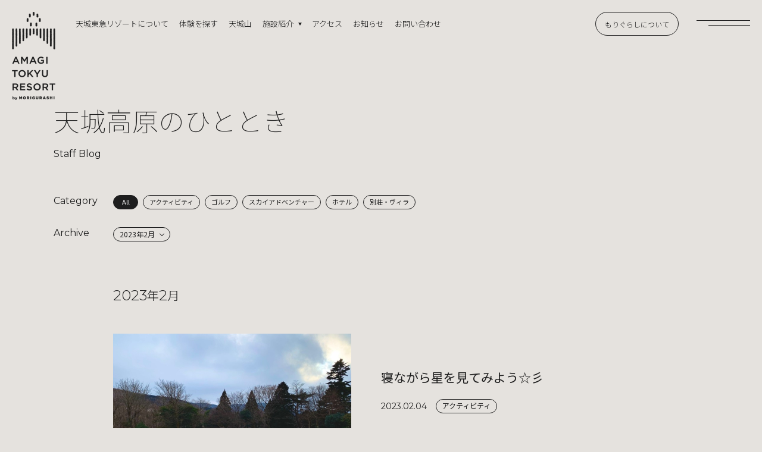

--- FILE ---
content_type: text/html; charset=UTF-8
request_url: https://amagikogen.co.jp/staffblog/date/2023/02/
body_size: 74513
content:
<!doctype html>
<html>
<head>
<!-- Google Tag Manager -->
<script>(function(w,d,s,l,i){w[l]=w[l]||[];w[l].push({'gtm.start':
new Date().getTime(),event:'gtm.js'});var f=d.getElementsByTagName(s)[0],
j=d.createElement(s),dl=l!='dataLayer'?'&l='+l:'';j.async=true;j.src=
'https://www.googletagmanager.com/gtm.js?id='+i+dl;f.parentNode.insertBefore(j,f);
})(window,document,'script','dataLayer','GTM-K6Z34MV');</script>
<!-- End Google Tag Manager --> <meta charset="utf-8">
<meta name="viewport" content="width=device-width,user-scalable=yes,maximum-scale=1">
<title>天城高原のひととき  Staff Blog |
天城東急リゾート | 天城高原のもりぐらし【公式】</title>
<meta name="format-detection" content="telephone=no">
<link href="https://amagikogen.co.jp/wp/wp-content/themes/amagi-tokyu-resort/css/base.css?20260126004538" rel="stylesheet">
<link href="https://amagikogen.co.jp/wp/wp-content/themes/amagi-tokyu-resort/css/common.css?20260126004538" rel="stylesheet">
<link href="https://amagikogen.co.jp/wp/wp-content/themes/amagi-tokyu-resort/css/experience.css?20260126004538" rel="stylesheet">
<link href="https://amagikogen.co.jp/wp/wp-content/themes/amagi-tokyu-resort/css/archive.css?20260126004538" rel="stylesheet">
<meta name='robots' content='max-image-preview:large' />
<link rel='stylesheet' id='sbi_styles-css' href='https://amagikogen.co.jp/wp/wp-content/plugins/instagram-feed/css/sbi-styles.min.css' type='text/css' media='all' />
<link rel='stylesheet' id='wp-block-library-css' href='https://amagikogen.co.jp/wp/wp-includes/css/dist/block-library/style.min.css' type='text/css' media='all' />
<style id='classic-theme-styles-inline-css' type='text/css'>
/*! This file is auto-generated */
.wp-block-button__link{color:#fff;background-color:#32373c;border-radius:9999px;box-shadow:none;text-decoration:none;padding:calc(.667em + 2px) calc(1.333em + 2px);font-size:1.125em}.wp-block-file__button{background:#32373c;color:#fff;text-decoration:none}
</style>
<style id='global-styles-inline-css' type='text/css'>
body{--wp--preset--color--black: #000000;--wp--preset--color--cyan-bluish-gray: #abb8c3;--wp--preset--color--white: #ffffff;--wp--preset--color--pale-pink: #f78da7;--wp--preset--color--vivid-red: #cf2e2e;--wp--preset--color--luminous-vivid-orange: #ff6900;--wp--preset--color--luminous-vivid-amber: #fcb900;--wp--preset--color--light-green-cyan: #7bdcb5;--wp--preset--color--vivid-green-cyan: #00d084;--wp--preset--color--pale-cyan-blue: #8ed1fc;--wp--preset--color--vivid-cyan-blue: #0693e3;--wp--preset--color--vivid-purple: #9b51e0;--wp--preset--gradient--vivid-cyan-blue-to-vivid-purple: linear-gradient(135deg,rgba(6,147,227,1) 0%,rgb(155,81,224) 100%);--wp--preset--gradient--light-green-cyan-to-vivid-green-cyan: linear-gradient(135deg,rgb(122,220,180) 0%,rgb(0,208,130) 100%);--wp--preset--gradient--luminous-vivid-amber-to-luminous-vivid-orange: linear-gradient(135deg,rgba(252,185,0,1) 0%,rgba(255,105,0,1) 100%);--wp--preset--gradient--luminous-vivid-orange-to-vivid-red: linear-gradient(135deg,rgba(255,105,0,1) 0%,rgb(207,46,46) 100%);--wp--preset--gradient--very-light-gray-to-cyan-bluish-gray: linear-gradient(135deg,rgb(238,238,238) 0%,rgb(169,184,195) 100%);--wp--preset--gradient--cool-to-warm-spectrum: linear-gradient(135deg,rgb(74,234,220) 0%,rgb(151,120,209) 20%,rgb(207,42,186) 40%,rgb(238,44,130) 60%,rgb(251,105,98) 80%,rgb(254,248,76) 100%);--wp--preset--gradient--blush-light-purple: linear-gradient(135deg,rgb(255,206,236) 0%,rgb(152,150,240) 100%);--wp--preset--gradient--blush-bordeaux: linear-gradient(135deg,rgb(254,205,165) 0%,rgb(254,45,45) 50%,rgb(107,0,62) 100%);--wp--preset--gradient--luminous-dusk: linear-gradient(135deg,rgb(255,203,112) 0%,rgb(199,81,192) 50%,rgb(65,88,208) 100%);--wp--preset--gradient--pale-ocean: linear-gradient(135deg,rgb(255,245,203) 0%,rgb(182,227,212) 50%,rgb(51,167,181) 100%);--wp--preset--gradient--electric-grass: linear-gradient(135deg,rgb(202,248,128) 0%,rgb(113,206,126) 100%);--wp--preset--gradient--midnight: linear-gradient(135deg,rgb(2,3,129) 0%,rgb(40,116,252) 100%);--wp--preset--font-size--small: 13px;--wp--preset--font-size--medium: 20px;--wp--preset--font-size--large: 36px;--wp--preset--font-size--x-large: 42px;--wp--preset--spacing--20: 0.44rem;--wp--preset--spacing--30: 0.67rem;--wp--preset--spacing--40: 1rem;--wp--preset--spacing--50: 1.5rem;--wp--preset--spacing--60: 2.25rem;--wp--preset--spacing--70: 3.38rem;--wp--preset--spacing--80: 5.06rem;--wp--preset--shadow--natural: 6px 6px 9px rgba(0, 0, 0, 0.2);--wp--preset--shadow--deep: 12px 12px 50px rgba(0, 0, 0, 0.4);--wp--preset--shadow--sharp: 6px 6px 0px rgba(0, 0, 0, 0.2);--wp--preset--shadow--outlined: 6px 6px 0px -3px rgba(255, 255, 255, 1), 6px 6px rgba(0, 0, 0, 1);--wp--preset--shadow--crisp: 6px 6px 0px rgba(0, 0, 0, 1);}:where(.is-layout-flex){gap: 0.5em;}:where(.is-layout-grid){gap: 0.5em;}body .is-layout-flow > .alignleft{float: left;margin-inline-start: 0;margin-inline-end: 2em;}body .is-layout-flow > .alignright{float: right;margin-inline-start: 2em;margin-inline-end: 0;}body .is-layout-flow > .aligncenter{margin-left: auto !important;margin-right: auto !important;}body .is-layout-constrained > .alignleft{float: left;margin-inline-start: 0;margin-inline-end: 2em;}body .is-layout-constrained > .alignright{float: right;margin-inline-start: 2em;margin-inline-end: 0;}body .is-layout-constrained > .aligncenter{margin-left: auto !important;margin-right: auto !important;}body .is-layout-constrained > :where(:not(.alignleft):not(.alignright):not(.alignfull)){max-width: var(--wp--style--global--content-size);margin-left: auto !important;margin-right: auto !important;}body .is-layout-constrained > .alignwide{max-width: var(--wp--style--global--wide-size);}body .is-layout-flex{display: flex;}body .is-layout-flex{flex-wrap: wrap;align-items: center;}body .is-layout-flex > *{margin: 0;}body .is-layout-grid{display: grid;}body .is-layout-grid > *{margin: 0;}:where(.wp-block-columns.is-layout-flex){gap: 2em;}:where(.wp-block-columns.is-layout-grid){gap: 2em;}:where(.wp-block-post-template.is-layout-flex){gap: 1.25em;}:where(.wp-block-post-template.is-layout-grid){gap: 1.25em;}.has-black-color{color: var(--wp--preset--color--black) !important;}.has-cyan-bluish-gray-color{color: var(--wp--preset--color--cyan-bluish-gray) !important;}.has-white-color{color: var(--wp--preset--color--white) !important;}.has-pale-pink-color{color: var(--wp--preset--color--pale-pink) !important;}.has-vivid-red-color{color: var(--wp--preset--color--vivid-red) !important;}.has-luminous-vivid-orange-color{color: var(--wp--preset--color--luminous-vivid-orange) !important;}.has-luminous-vivid-amber-color{color: var(--wp--preset--color--luminous-vivid-amber) !important;}.has-light-green-cyan-color{color: var(--wp--preset--color--light-green-cyan) !important;}.has-vivid-green-cyan-color{color: var(--wp--preset--color--vivid-green-cyan) !important;}.has-pale-cyan-blue-color{color: var(--wp--preset--color--pale-cyan-blue) !important;}.has-vivid-cyan-blue-color{color: var(--wp--preset--color--vivid-cyan-blue) !important;}.has-vivid-purple-color{color: var(--wp--preset--color--vivid-purple) !important;}.has-black-background-color{background-color: var(--wp--preset--color--black) !important;}.has-cyan-bluish-gray-background-color{background-color: var(--wp--preset--color--cyan-bluish-gray) !important;}.has-white-background-color{background-color: var(--wp--preset--color--white) !important;}.has-pale-pink-background-color{background-color: var(--wp--preset--color--pale-pink) !important;}.has-vivid-red-background-color{background-color: var(--wp--preset--color--vivid-red) !important;}.has-luminous-vivid-orange-background-color{background-color: var(--wp--preset--color--luminous-vivid-orange) !important;}.has-luminous-vivid-amber-background-color{background-color: var(--wp--preset--color--luminous-vivid-amber) !important;}.has-light-green-cyan-background-color{background-color: var(--wp--preset--color--light-green-cyan) !important;}.has-vivid-green-cyan-background-color{background-color: var(--wp--preset--color--vivid-green-cyan) !important;}.has-pale-cyan-blue-background-color{background-color: var(--wp--preset--color--pale-cyan-blue) !important;}.has-vivid-cyan-blue-background-color{background-color: var(--wp--preset--color--vivid-cyan-blue) !important;}.has-vivid-purple-background-color{background-color: var(--wp--preset--color--vivid-purple) !important;}.has-black-border-color{border-color: var(--wp--preset--color--black) !important;}.has-cyan-bluish-gray-border-color{border-color: var(--wp--preset--color--cyan-bluish-gray) !important;}.has-white-border-color{border-color: var(--wp--preset--color--white) !important;}.has-pale-pink-border-color{border-color: var(--wp--preset--color--pale-pink) !important;}.has-vivid-red-border-color{border-color: var(--wp--preset--color--vivid-red) !important;}.has-luminous-vivid-orange-border-color{border-color: var(--wp--preset--color--luminous-vivid-orange) !important;}.has-luminous-vivid-amber-border-color{border-color: var(--wp--preset--color--luminous-vivid-amber) !important;}.has-light-green-cyan-border-color{border-color: var(--wp--preset--color--light-green-cyan) !important;}.has-vivid-green-cyan-border-color{border-color: var(--wp--preset--color--vivid-green-cyan) !important;}.has-pale-cyan-blue-border-color{border-color: var(--wp--preset--color--pale-cyan-blue) !important;}.has-vivid-cyan-blue-border-color{border-color: var(--wp--preset--color--vivid-cyan-blue) !important;}.has-vivid-purple-border-color{border-color: var(--wp--preset--color--vivid-purple) !important;}.has-vivid-cyan-blue-to-vivid-purple-gradient-background{background: var(--wp--preset--gradient--vivid-cyan-blue-to-vivid-purple) !important;}.has-light-green-cyan-to-vivid-green-cyan-gradient-background{background: var(--wp--preset--gradient--light-green-cyan-to-vivid-green-cyan) !important;}.has-luminous-vivid-amber-to-luminous-vivid-orange-gradient-background{background: var(--wp--preset--gradient--luminous-vivid-amber-to-luminous-vivid-orange) !important;}.has-luminous-vivid-orange-to-vivid-red-gradient-background{background: var(--wp--preset--gradient--luminous-vivid-orange-to-vivid-red) !important;}.has-very-light-gray-to-cyan-bluish-gray-gradient-background{background: var(--wp--preset--gradient--very-light-gray-to-cyan-bluish-gray) !important;}.has-cool-to-warm-spectrum-gradient-background{background: var(--wp--preset--gradient--cool-to-warm-spectrum) !important;}.has-blush-light-purple-gradient-background{background: var(--wp--preset--gradient--blush-light-purple) !important;}.has-blush-bordeaux-gradient-background{background: var(--wp--preset--gradient--blush-bordeaux) !important;}.has-luminous-dusk-gradient-background{background: var(--wp--preset--gradient--luminous-dusk) !important;}.has-pale-ocean-gradient-background{background: var(--wp--preset--gradient--pale-ocean) !important;}.has-electric-grass-gradient-background{background: var(--wp--preset--gradient--electric-grass) !important;}.has-midnight-gradient-background{background: var(--wp--preset--gradient--midnight) !important;}.has-small-font-size{font-size: var(--wp--preset--font-size--small) !important;}.has-medium-font-size{font-size: var(--wp--preset--font-size--medium) !important;}.has-large-font-size{font-size: var(--wp--preset--font-size--large) !important;}.has-x-large-font-size{font-size: var(--wp--preset--font-size--x-large) !important;}
.wp-block-navigation a:where(:not(.wp-element-button)){color: inherit;}
:where(.wp-block-post-template.is-layout-flex){gap: 1.25em;}:where(.wp-block-post-template.is-layout-grid){gap: 1.25em;}
:where(.wp-block-columns.is-layout-flex){gap: 2em;}:where(.wp-block-columns.is-layout-grid){gap: 2em;}
.wp-block-pullquote{font-size: 1.5em;line-height: 1.6;}
</style>
<link rel='stylesheet' id='wp-pagenavi-css' href='https://amagikogen.co.jp/wp/wp-content/plugins/wp-pagenavi/pagenavi-css.css' type='text/css' media='all' />
<meta name="theme-color" content="#1e1e1e">
<!-- Open Graph / Facebook -->
<meta property="og:type" content="article">
<meta property="og:title" content="寝ながら星を見てみよう☆彡 | 天城東急リゾート | 天城高原のもりぐらし【公式】">
<meta property="twitter:title" content="寝ながら星を見てみよう☆彡 | 天城東急リゾート | 天城高原のもりぐらし【公式】">
<meta property="og:url" content="https://amagikogen.co.jp/staffblog/date/2023/02/">
<meta property="og:description" content="Tap the Nature, Activate Me. 天城東急リゾートは、伊豆半島でもっとも高い場所にある高原リゾートです。晴れの日も、雨の日も、霧の日も、そして星の夜も、それぞれの過ごし方をお楽しみいただけます。">
<meta property="og:image" content="https://amagikogen.co.jp/wp/wp-content/themes/amagi-tokyu-resort/images/ogp.png">
<meta property="twitter:card" content="summary_large_image">
<meta property="twitter:url" content="https://amagikogen.co.jp/staffblog/date/2023/02/">
<meta property="twitter:description" content="Tap the Nature, Activate Me. 天城東急リゾートは、伊豆半島でもっとも高い場所にある高原リゾートです。晴れの日も、雨の日も、霧の日も、そして星の夜も、それぞれの過ごし方をお楽しみいただけます。">
<meta property="twitter:image" content="https://amagikogen.co.jp/wp/wp-content/themes/amagi-tokyu-resort/images/ogp.png"></head>
<body class="page_staffblog date_page">
<!-- Google Tag Manager (noscript) -->
<noscript><iframe src="https://www.googletagmanager.com/ns.html?id=GTM-K6Z34MV"
height="0" width="0" style="display:none;visibility:hidden"></iframe></noscript>
<!-- End Google Tag Manager (noscript) --> <!-- ===== HEADER ===== -->
<header class="desktop">
<div class="header_inner">
<div class="header_logo"><a href="https://amagikogen.co.jp"><img src="https://amagikogen.co.jp/wp/wp-content/themes/amagi-tokyu-resort/images/header_logo.png" alt="AMAGI TOKYU RESORT"/></a></div>
<div class="header_nav_flex">
<div class="header_nav_left">
<ul>
<li><a href="https://amagikogen.co.jp/about/"><span>天城東急リゾートについて</span></a></li>
<li><a href="https://amagikogen.co.jp/activity/"><span>体験を探す</span></a></li>
<li><a href="https://amagikogen.co.jp/amagisan/"><span>天城山</span></a></li>

<li class="facility_parent"><a href="#"><span>施設紹介</span></a>
<div class="facility_subnav">
<div class="facility_subnav_inner">
<div class="facility_subnav_inner_left">
<h3>施設紹介</h3>
<p>Facilities</p>
</div>
<div class="facility_subnav_inner_right">
<ul>
<li class="facility_subnav_mn1"><a href="https://amagikogen.co.jp/facility/hotel/">ホテル</a></li>
<li class="facility_subnav_mn2"><a href="https://amagikogen.co.jp/facility/golf/">ゴルフ</a></li>
<li class="facility_subnav_mn3"><a href="https://amagikogen.co.jp/facility/resortlife/">別荘・ヴィラ</a></li>
</ul>
<div class="facility_subnav_figure">
<div class="facility_subnav_fg1"><img src="https://amagikogen.co.jp/wp/wp-content/themes/amagi-tokyu-resort/images/subnav_figure1.jpg" alt=""/></div>
<div class="facility_subnav_fg2"><img src="https://amagikogen.co.jp/wp/wp-content/themes/amagi-tokyu-resort/images/subnav_figure2.jpg" alt=""/></div>
<div class="facility_subnav_fg3"><img src="https://amagikogen.co.jp/wp/wp-content/themes/amagi-tokyu-resort/images/subnav_figure3.jpg" alt=""/></div>
</div>
</div>
</div>
</div>
</li>

<li><a href="https://amagikogen.co.jp/access/"><span>アクセス</span></a></li>
<li><a href="https://amagikogen.co.jp/info/"><span>お知らせ</span></a></li>
<li><a href="https://amagikogen.co.jp/contact/"><span>お問い合わせ</span></a></li>
</ul>
</div>
<div class="header_nav_right">
<div class="header_moriguashi_btn">
<a href="https://amagikogen.co.jp/morigurashi">もりぐらしについて</a>
</div>

<div class="header_trigger close">
<div></div>
<div></div>
</div>
</div>
</div>
</div>

</header><!-- ===== // HEADER ===== -->
<main>
<div class="archive_top_hdr">
<h2 class="archive_top_hdr_ttl">天城高原のひととき</h2>
<p class="archive_top_hdr_ttl_en">Staff Blog</p>
<div class="search_list_hdr">
<dl>
<dt>Category</dt>
<dd>
<div class="category_icon_flex"> <a href="https://amagikogen.co.jp/staffblog/" class="current"><span>All</span></a>
<a href="https://amagikogen.co.jp/staffblog_cat/activity/"><span>アクティビティ</span></a><a href="https://amagikogen.co.jp/staffblog_cat/golf/"><span>ゴルフ</span></a><a href="https://amagikogen.co.jp/staffblog_cat/skyadventure/"><span>スカイアドベンチャー</span></a><a href="https://amagikogen.co.jp/staffblog_cat/hotel/"><span>ホテル</span></a><a href="https://amagikogen.co.jp/staffblog_cat/villa/"><span>別荘・ヴィラ</span></a></div>
</dd>
</dl>
<dl>
<dt>Archive</dt>
<dd>
<div class="search_month close">


<div class="search_month_hd close all_list_select">
<span>年月を選択</span>
</div>

<div class="search_month_hd close child_list_select">
<span>2023年2月</span>
</div>


<ul class="month_list">
	<li><a href='https://amagikogen.co.jp/staffblog/date/2026/01/'>2026年1月</a></li>
	<li><a href='https://amagikogen.co.jp/staffblog/date/2025/09/'>2025年9月</a></li>
	<li><a href='https://amagikogen.co.jp/staffblog/date/2025/07/'>2025年7月</a></li>
	<li><a href='https://amagikogen.co.jp/staffblog/date/2025/06/'>2025年6月</a></li>
	<li><a href='https://amagikogen.co.jp/staffblog/date/2025/04/'>2025年4月</a></li>
	<li><a href='https://amagikogen.co.jp/staffblog/date/2025/03/'>2025年3月</a></li>
	<li><a href='https://amagikogen.co.jp/staffblog/date/2025/02/'>2025年2月</a></li>
	<li><a href='https://amagikogen.co.jp/staffblog/date/2025/01/'>2025年1月</a></li>
	<li><a href='https://amagikogen.co.jp/staffblog/date/2024/08/'>2024年8月</a></li>
	<li><a href='https://amagikogen.co.jp/staffblog/date/2024/07/'>2024年7月</a></li>
	<li><a href='https://amagikogen.co.jp/staffblog/date/2024/06/'>2024年6月</a></li>
	<li><a href='https://amagikogen.co.jp/staffblog/date/2024/05/'>2024年5月</a></li>
	<li><a href='https://amagikogen.co.jp/staffblog/date/2024/04/'>2024年4月</a></li>
	<li><a href='https://amagikogen.co.jp/staffblog/date/2024/03/'>2024年3月</a></li>
	<li><a href='https://amagikogen.co.jp/staffblog/date/2024/02/'>2024年2月</a></li>
	<li><a href='https://amagikogen.co.jp/staffblog/date/2023/12/'>2023年12月</a></li>
	<li><a href='https://amagikogen.co.jp/staffblog/date/2023/11/'>2023年11月</a></li>
	<li><a href='https://amagikogen.co.jp/staffblog/date/2023/08/'>2023年8月</a></li>
	<li><a href='https://amagikogen.co.jp/staffblog/date/2023/07/'>2023年7月</a></li>
	<li><a href='https://amagikogen.co.jp/staffblog/date/2023/05/'>2023年5月</a></li>
	<li><a href='https://amagikogen.co.jp/staffblog/date/2023/04/'>2023年4月</a></li>
	<li><a href='https://amagikogen.co.jp/staffblog/date/2023/03/'>2023年3月</a></li>
	<li><a href='https://amagikogen.co.jp/staffblog/date/2023/02/' aria-current="page">2023年2月</a></li>
	<li><a href='https://amagikogen.co.jp/staffblog/date/2023/01/'>2023年1月</a></li>
	<li><a href='https://amagikogen.co.jp/staffblog/date/2022/12/'>2022年12月</a></li>
	<li><a href='https://amagikogen.co.jp/staffblog/date/2022/11/'>2022年11月</a></li>
	<li><a href='https://amagikogen.co.jp/staffblog/date/2022/10/'>2022年10月</a></li>
	<li><a href='https://amagikogen.co.jp/staffblog/date/2022/09/'>2022年9月</a></li>
	<li><a href='https://amagikogen.co.jp/staffblog/date/2022/08/'>2022年8月</a></li>
	<li><a href='https://amagikogen.co.jp/staffblog/date/2022/07/'>2022年7月</a></li>
	<li><a href='https://amagikogen.co.jp/staffblog/date/2022/06/'>2022年6月</a></li>
</ul>
</div>
</dd>
</dl>
</div>

</div>
<div class="staffblog_all_wrap">

<h3 class="news_year_ttl">2023<span>年</span>2<span>月</span></h3>

<div class="staffblog_all_item">
<div class="staffblog_all_thumb" style="background-image: url('https://amagikogen.co.jp/wp/wp-content/uploads/2023/02/V6fRDUGC.jpg')"> <img src="https://amagikogen.co.jp/wp/wp-content/themes/amagi-tokyu-resort/images/staffblog_all_thumb.png" alt=""/></div>
<div class="staffblog_all_caption">
<h5><a  href="https://amagikogen.co.jp/staffblog/939/">
寝ながら星を見てみよう☆彡</a></h5>
<div class="staffblog_date_flex">
<p class="staffblog_date">
2023.02.04</p>
<div class="archive_tag"><span>アクティビティ</span></div>
</div>
<p>
早いものでもう2月皆さまいかがお過ごしでしょうか。最近は寒波の影響で、天城高原の天気は不安定な日が続…</p>
</div>
</div>
</div>

<!-- ==== footer ==== -->


<!-- ===== Instagram ===== -->
<section class="insta_section">
<div class="insta_section_inner ">
<h3><a href="https://www.instagram.com/amagi_tokyu_resort/" target="_blank">Instagram</a></h3>
<div class="insta_widget"> 

	

<div id="sb_instagram"  class="sbi sbi_mob_col_3 sbi_tab_col_3 sbi_col_6 sbi_width_resp" style="padding-bottom: 4px;" data-feedid="*1"  data-res="auto" data-cols="6" data-colsmobile="3" data-colstablet="3" data-num="12" data-nummobile="6" data-shortcode-atts="{&quot;feed&quot;:&quot;1&quot;}"  data-postid="939" data-locatornonce="b979952cb3" data-sbi-flags="favorLocal">
	
    <div id="sbi_images"  style="padding: 2px;">
		<div class="sbi_item sbi_type_image sbi_new sbi_transition" id="sbi_17988189074606520" data-date="1733223258">
    <div class="sbi_photo_wrap">
        <a class="sbi_photo" href="https://www.instagram.com/p/DDHRP_dvZmU/" target="_blank" rel="noopener nofollow" data-full-res="https://scontent-itm1-1.cdninstagram.com/v/t51.75761-15/469182411_18025511015576090_7431831306862412602_n.jpg?_nc_cat=108&#038;ccb=1-7&#038;_nc_sid=18de74&#038;_nc_ohc=8lUhWHzltbkQ7kNvgHu1slw&#038;_nc_zt=23&#038;_nc_ht=scontent-itm1-1.cdninstagram.com&#038;edm=ANo9K5cEAAAA&#038;_nc_gid=AKUlPGUduHw0AjXLpJ7glhR&#038;oh=00_AYC1IN5DRrTICC1dYwvp24JTjGqA8LMp7PuYAakEVpez2w&#038;oe=675639B2" data-img-src-set="{&quot;d&quot;:&quot;https:\/\/scontent-itm1-1.cdninstagram.com\/v\/t51.75761-15\/469182411_18025511015576090_7431831306862412602_n.jpg?_nc_cat=108&amp;ccb=1-7&amp;_nc_sid=18de74&amp;_nc_ohc=8lUhWHzltbkQ7kNvgHu1slw&amp;_nc_zt=23&amp;_nc_ht=scontent-itm1-1.cdninstagram.com&amp;edm=ANo9K5cEAAAA&amp;_nc_gid=AKUlPGUduHw0AjXLpJ7glhR&amp;oh=00_AYC1IN5DRrTICC1dYwvp24JTjGqA8LMp7PuYAakEVpez2w&amp;oe=675639B2&quot;,&quot;150&quot;:&quot;https:\/\/scontent-itm1-1.cdninstagram.com\/v\/t51.75761-15\/469182411_18025511015576090_7431831306862412602_n.jpg?_nc_cat=108&amp;ccb=1-7&amp;_nc_sid=18de74&amp;_nc_ohc=8lUhWHzltbkQ7kNvgHu1slw&amp;_nc_zt=23&amp;_nc_ht=scontent-itm1-1.cdninstagram.com&amp;edm=ANo9K5cEAAAA&amp;_nc_gid=AKUlPGUduHw0AjXLpJ7glhR&amp;oh=00_AYC1IN5DRrTICC1dYwvp24JTjGqA8LMp7PuYAakEVpez2w&amp;oe=675639B2&quot;,&quot;320&quot;:&quot;https:\/\/scontent-itm1-1.cdninstagram.com\/v\/t51.75761-15\/469182411_18025511015576090_7431831306862412602_n.jpg?_nc_cat=108&amp;ccb=1-7&amp;_nc_sid=18de74&amp;_nc_ohc=8lUhWHzltbkQ7kNvgHu1slw&amp;_nc_zt=23&amp;_nc_ht=scontent-itm1-1.cdninstagram.com&amp;edm=ANo9K5cEAAAA&amp;_nc_gid=AKUlPGUduHw0AjXLpJ7glhR&amp;oh=00_AYC1IN5DRrTICC1dYwvp24JTjGqA8LMp7PuYAakEVpez2w&amp;oe=675639B2&quot;,&quot;640&quot;:&quot;https:\/\/scontent-itm1-1.cdninstagram.com\/v\/t51.75761-15\/469182411_18025511015576090_7431831306862412602_n.jpg?_nc_cat=108&amp;ccb=1-7&amp;_nc_sid=18de74&amp;_nc_ohc=8lUhWHzltbkQ7kNvgHu1slw&amp;_nc_zt=23&amp;_nc_ht=scontent-itm1-1.cdninstagram.com&amp;edm=ANo9K5cEAAAA&amp;_nc_gid=AKUlPGUduHw0AjXLpJ7glhR&amp;oh=00_AYC1IN5DRrTICC1dYwvp24JTjGqA8LMp7PuYAakEVpez2w&amp;oe=675639B2&quot;}">
            <span class="sbi-screenreader"></span>
            	                    <img src="https://amagikogen.co.jp/wp/wp-content/plugins/instagram-feed/img/placeholder.png" alt="客室から撮れた夕焼けです。
まるで燃えているかのような景色でしたので思わず撮影

#ホテルハーヴェスト天城高原 
#伊豆 
#山 
#景色 
#風景 
#風景写真 
#夕焼け 
#夕焼け空">
        </a>
    </div>
</div><div class="sbi_item sbi_type_video sbi_new sbi_transition" id="sbi_18170053402315680" data-date="1732780804">
    <div class="sbi_photo_wrap">
        <a class="sbi_photo" href="https://www.instagram.com/reel/DC6FNzuPoSy/" target="_blank" rel="noopener nofollow" data-full-res="https://scontent-itm1-1.cdninstagram.com/v/t51.75761-15/468718443_18024934139576090_2164474282966474457_n.jpg?_nc_cat=104&#038;ccb=1-7&#038;_nc_sid=18de74&#038;_nc_ohc=f93kz3ZjydYQ7kNvgFAKG28&#038;_nc_zt=23&#038;_nc_ht=scontent-itm1-1.cdninstagram.com&#038;edm=ANo9K5cEAAAA&#038;_nc_gid=AKUlPGUduHw0AjXLpJ7glhR&#038;oh=00_AYBt1GjdWipZClJmxff9x8H_I7KcBda302TTgTII3UK7Lw&#038;oe=67564B0F" data-img-src-set="{&quot;d&quot;:&quot;https:\/\/scontent-itm1-1.cdninstagram.com\/v\/t51.75761-15\/468718443_18024934139576090_2164474282966474457_n.jpg?_nc_cat=104&amp;ccb=1-7&amp;_nc_sid=18de74&amp;_nc_ohc=f93kz3ZjydYQ7kNvgFAKG28&amp;_nc_zt=23&amp;_nc_ht=scontent-itm1-1.cdninstagram.com&amp;edm=ANo9K5cEAAAA&amp;_nc_gid=AKUlPGUduHw0AjXLpJ7glhR&amp;oh=00_AYBt1GjdWipZClJmxff9x8H_I7KcBda302TTgTII3UK7Lw&amp;oe=67564B0F&quot;,&quot;150&quot;:&quot;https:\/\/scontent-itm1-1.cdninstagram.com\/v\/t51.75761-15\/468718443_18024934139576090_2164474282966474457_n.jpg?_nc_cat=104&amp;ccb=1-7&amp;_nc_sid=18de74&amp;_nc_ohc=f93kz3ZjydYQ7kNvgFAKG28&amp;_nc_zt=23&amp;_nc_ht=scontent-itm1-1.cdninstagram.com&amp;edm=ANo9K5cEAAAA&amp;_nc_gid=AKUlPGUduHw0AjXLpJ7glhR&amp;oh=00_AYBt1GjdWipZClJmxff9x8H_I7KcBda302TTgTII3UK7Lw&amp;oe=67564B0F&quot;,&quot;320&quot;:&quot;https:\/\/scontent-itm1-1.cdninstagram.com\/v\/t51.75761-15\/468718443_18024934139576090_2164474282966474457_n.jpg?_nc_cat=104&amp;ccb=1-7&amp;_nc_sid=18de74&amp;_nc_ohc=f93kz3ZjydYQ7kNvgFAKG28&amp;_nc_zt=23&amp;_nc_ht=scontent-itm1-1.cdninstagram.com&amp;edm=ANo9K5cEAAAA&amp;_nc_gid=AKUlPGUduHw0AjXLpJ7glhR&amp;oh=00_AYBt1GjdWipZClJmxff9x8H_I7KcBda302TTgTII3UK7Lw&amp;oe=67564B0F&quot;,&quot;640&quot;:&quot;https:\/\/scontent-itm1-1.cdninstagram.com\/v\/t51.75761-15\/468718443_18024934139576090_2164474282966474457_n.jpg?_nc_cat=104&amp;ccb=1-7&amp;_nc_sid=18de74&amp;_nc_ohc=f93kz3ZjydYQ7kNvgFAKG28&amp;_nc_zt=23&amp;_nc_ht=scontent-itm1-1.cdninstagram.com&amp;edm=ANo9K5cEAAAA&amp;_nc_gid=AKUlPGUduHw0AjXLpJ7glhR&amp;oh=00_AYBt1GjdWipZClJmxff9x8H_I7KcBda302TTgTII3UK7Lw&amp;oe=67564B0F&quot;}">
            <span class="sbi-screenreader">#ホテルハーヴェスト天城高原 #伊豆 #</span>
            	        <svg style="color: rgba(255,255,255,1)" class="svg-inline--fa fa-play fa-w-14 sbi_playbtn" aria-label="Play" aria-hidden="true" data-fa-processed="" data-prefix="fa" data-icon="play" role="presentation" xmlns="http://www.w3.org/2000/svg" viewBox="0 0 448 512"><path fill="currentColor" d="M424.4 214.7L72.4 6.6C43.8-10.3 0 6.1 0 47.9V464c0 37.5 40.7 60.1 72.4 41.3l352-208c31.4-18.5 31.5-64.1 0-82.6z"></path></svg>            <img src="https://amagikogen.co.jp/wp/wp-content/plugins/instagram-feed/img/placeholder.png" alt="#ホテルハーヴェスト天城高原 #伊豆 #伊豆旅行 #富士山 #もりぐらし #景色 #景色写真 #季節 #写真 #自然 #共有したい">
        </a>
    </div>
</div><div class="sbi_item sbi_type_video sbi_new sbi_transition" id="sbi_18079400206561515" data-date="1731981492">
    <div class="sbi_photo_wrap">
        <a class="sbi_photo" href="https://www.instagram.com/reel/DCiQp0FvPLl/" target="_blank" rel="noopener nofollow" data-full-res="https://scontent-itm1-1.cdninstagram.com/v/t51.75761-15/467464735_18023935667576090_3518773080762192874_n.jpg?_nc_cat=102&#038;ccb=1-7&#038;_nc_sid=18de74&#038;_nc_ohc=KZuwormRJXUQ7kNvgHjGpxI&#038;_nc_zt=23&#038;_nc_ht=scontent-itm1-1.cdninstagram.com&#038;edm=ANo9K5cEAAAA&#038;_nc_gid=AKUlPGUduHw0AjXLpJ7glhR&#038;oh=00_AYC3AujUR55aN5dXNopfbpDhNGOE0hlREYzXQ2hcMLw9Fg&#038;oe=67563731" data-img-src-set="{&quot;d&quot;:&quot;https:\/\/scontent-itm1-1.cdninstagram.com\/v\/t51.75761-15\/467464735_18023935667576090_3518773080762192874_n.jpg?_nc_cat=102&amp;ccb=1-7&amp;_nc_sid=18de74&amp;_nc_ohc=KZuwormRJXUQ7kNvgHjGpxI&amp;_nc_zt=23&amp;_nc_ht=scontent-itm1-1.cdninstagram.com&amp;edm=ANo9K5cEAAAA&amp;_nc_gid=AKUlPGUduHw0AjXLpJ7glhR&amp;oh=00_AYC3AujUR55aN5dXNopfbpDhNGOE0hlREYzXQ2hcMLw9Fg&amp;oe=67563731&quot;,&quot;150&quot;:&quot;https:\/\/scontent-itm1-1.cdninstagram.com\/v\/t51.75761-15\/467464735_18023935667576090_3518773080762192874_n.jpg?_nc_cat=102&amp;ccb=1-7&amp;_nc_sid=18de74&amp;_nc_ohc=KZuwormRJXUQ7kNvgHjGpxI&amp;_nc_zt=23&amp;_nc_ht=scontent-itm1-1.cdninstagram.com&amp;edm=ANo9K5cEAAAA&amp;_nc_gid=AKUlPGUduHw0AjXLpJ7glhR&amp;oh=00_AYC3AujUR55aN5dXNopfbpDhNGOE0hlREYzXQ2hcMLw9Fg&amp;oe=67563731&quot;,&quot;320&quot;:&quot;https:\/\/scontent-itm1-1.cdninstagram.com\/v\/t51.75761-15\/467464735_18023935667576090_3518773080762192874_n.jpg?_nc_cat=102&amp;ccb=1-7&amp;_nc_sid=18de74&amp;_nc_ohc=KZuwormRJXUQ7kNvgHjGpxI&amp;_nc_zt=23&amp;_nc_ht=scontent-itm1-1.cdninstagram.com&amp;edm=ANo9K5cEAAAA&amp;_nc_gid=AKUlPGUduHw0AjXLpJ7glhR&amp;oh=00_AYC3AujUR55aN5dXNopfbpDhNGOE0hlREYzXQ2hcMLw9Fg&amp;oe=67563731&quot;,&quot;640&quot;:&quot;https:\/\/scontent-itm1-1.cdninstagram.com\/v\/t51.75761-15\/467464735_18023935667576090_3518773080762192874_n.jpg?_nc_cat=102&amp;ccb=1-7&amp;_nc_sid=18de74&amp;_nc_ohc=KZuwormRJXUQ7kNvgHjGpxI&amp;_nc_zt=23&amp;_nc_ht=scontent-itm1-1.cdninstagram.com&amp;edm=ANo9K5cEAAAA&amp;_nc_gid=AKUlPGUduHw0AjXLpJ7glhR&amp;oh=00_AYC3AujUR55aN5dXNopfbpDhNGOE0hlREYzXQ2hcMLw9Fg&amp;oe=67563731&quot;}">
            <span class="sbi-screenreader">#天城高原 #伊豆 #富士山 #雲海 #景色 #</span>
            	        <svg style="color: rgba(255,255,255,1)" class="svg-inline--fa fa-play fa-w-14 sbi_playbtn" aria-label="Play" aria-hidden="true" data-fa-processed="" data-prefix="fa" data-icon="play" role="presentation" xmlns="http://www.w3.org/2000/svg" viewBox="0 0 448 512"><path fill="currentColor" d="M424.4 214.7L72.4 6.6C43.8-10.3 0 6.1 0 47.9V464c0 37.5 40.7 60.1 72.4 41.3l352-208c31.4-18.5 31.5-64.1 0-82.6z"></path></svg>            <img src="https://amagikogen.co.jp/wp/wp-content/plugins/instagram-feed/img/placeholder.png" alt="#天城高原 #伊豆 #富士山 #雲海 #景色 #景色綺麗 #自然 
#季節 #ホテルハーヴェスト天城高原 #天空の城">
        </a>
    </div>
</div><div class="sbi_item sbi_type_image sbi_new sbi_transition" id="sbi_18050425436310916" data-date="1731310491">
    <div class="sbi_photo_wrap">
        <a class="sbi_photo" href="https://www.instagram.com/p/DCOQ8B7StN9/" target="_blank" rel="noopener nofollow" data-full-res="https://scontent-itm1-1.cdninstagram.com/v/t51.75761-15/466641427_18023057885576090_2834316707505401716_n.jpg?_nc_cat=111&#038;ccb=1-7&#038;_nc_sid=18de74&#038;_nc_ohc=OAw8QcIYhk0Q7kNvgG_rDHf&#038;_nc_zt=23&#038;_nc_ht=scontent-itm1-1.cdninstagram.com&#038;edm=ANo9K5cEAAAA&#038;_nc_gid=AKUlPGUduHw0AjXLpJ7glhR&#038;oh=00_AYCBfZPhWMyqsKLhdq3WkkI3lUeNCtbIhJ4p2kkOB_LJuQ&#038;oe=67566CC9" data-img-src-set="{&quot;d&quot;:&quot;https:\/\/scontent-itm1-1.cdninstagram.com\/v\/t51.75761-15\/466641427_18023057885576090_2834316707505401716_n.jpg?_nc_cat=111&amp;ccb=1-7&amp;_nc_sid=18de74&amp;_nc_ohc=OAw8QcIYhk0Q7kNvgG_rDHf&amp;_nc_zt=23&amp;_nc_ht=scontent-itm1-1.cdninstagram.com&amp;edm=ANo9K5cEAAAA&amp;_nc_gid=AKUlPGUduHw0AjXLpJ7glhR&amp;oh=00_AYCBfZPhWMyqsKLhdq3WkkI3lUeNCtbIhJ4p2kkOB_LJuQ&amp;oe=67566CC9&quot;,&quot;150&quot;:&quot;https:\/\/scontent-itm1-1.cdninstagram.com\/v\/t51.75761-15\/466641427_18023057885576090_2834316707505401716_n.jpg?_nc_cat=111&amp;ccb=1-7&amp;_nc_sid=18de74&amp;_nc_ohc=OAw8QcIYhk0Q7kNvgG_rDHf&amp;_nc_zt=23&amp;_nc_ht=scontent-itm1-1.cdninstagram.com&amp;edm=ANo9K5cEAAAA&amp;_nc_gid=AKUlPGUduHw0AjXLpJ7glhR&amp;oh=00_AYCBfZPhWMyqsKLhdq3WkkI3lUeNCtbIhJ4p2kkOB_LJuQ&amp;oe=67566CC9&quot;,&quot;320&quot;:&quot;https:\/\/scontent-itm1-1.cdninstagram.com\/v\/t51.75761-15\/466641427_18023057885576090_2834316707505401716_n.jpg?_nc_cat=111&amp;ccb=1-7&amp;_nc_sid=18de74&amp;_nc_ohc=OAw8QcIYhk0Q7kNvgG_rDHf&amp;_nc_zt=23&amp;_nc_ht=scontent-itm1-1.cdninstagram.com&amp;edm=ANo9K5cEAAAA&amp;_nc_gid=AKUlPGUduHw0AjXLpJ7glhR&amp;oh=00_AYCBfZPhWMyqsKLhdq3WkkI3lUeNCtbIhJ4p2kkOB_LJuQ&amp;oe=67566CC9&quot;,&quot;640&quot;:&quot;https:\/\/scontent-itm1-1.cdninstagram.com\/v\/t51.75761-15\/466641427_18023057885576090_2834316707505401716_n.jpg?_nc_cat=111&amp;ccb=1-7&amp;_nc_sid=18de74&amp;_nc_ohc=OAw8QcIYhk0Q7kNvgG_rDHf&amp;_nc_zt=23&amp;_nc_ht=scontent-itm1-1.cdninstagram.com&amp;edm=ANo9K5cEAAAA&amp;_nc_gid=AKUlPGUduHw0AjXLpJ7glhR&amp;oh=00_AYCBfZPhWMyqsKLhdq3WkkI3lUeNCtbIhJ4p2kkOB_LJuQ&amp;oe=67566CC9&quot;}">
            <span class="sbi-screenreader"></span>
            	                    <img src="https://amagikogen.co.jp/wp/wp-content/plugins/instagram-feed/img/placeholder.png" alt="コース料理のご紹介☀️
本日ご紹介するのは和食のコース「夕星（ゆうづつ）」です。

11月からメニューを一新し、秋から冬への移り変わりを感じられるような内容となります。

また、このコースの1番の目玉は「鮑の陶板焼き」です。
お客様の目の前で火をつけ、踊り焼きにするお料理です。視覚と味覚の両方からお愉しみいただけます。

当ホテルにお越しの際には、ぜひお試しください。

※仕入等の都合により、お料理内容が変更となる場合がございます。ご了承下さい。

#ホテルハーヴェスト天城高原 
#東急ハーヴェストクラブ 
#グルメ 
#期間限定 
#旬の味 
#海鮮 
#静岡 
#伊豆 
#旅行 
#贅沢 
#贅沢ディナー">
        </a>
    </div>
</div><div class="sbi_item sbi_type_carousel sbi_new sbi_transition" id="sbi_18012703121404623" data-date="1730698879">
    <div class="sbi_photo_wrap">
        <a class="sbi_photo" href="https://www.instagram.com/p/DB8CYX7vMah/" target="_blank" rel="noopener nofollow" data-full-res="https://scontent-itm1-1.cdninstagram.com/v/t51.75761-15/465759913_18022248482576090_3592622083299666675_n.jpg?_nc_cat=101&#038;ccb=1-7&#038;_nc_sid=18de74&#038;_nc_ohc=G-n76OsolDkQ7kNvgFKb8UK&#038;_nc_zt=23&#038;_nc_ht=scontent-itm1-1.cdninstagram.com&#038;edm=ANo9K5cEAAAA&#038;_nc_gid=AKUlPGUduHw0AjXLpJ7glhR&#038;oh=00_AYAocCypp1m4WMkpHpIukKpE_vH0_1BLOrJO-4-al--tGQ&#038;oe=67564E04" data-img-src-set="{&quot;d&quot;:&quot;https:\/\/scontent-itm1-1.cdninstagram.com\/v\/t51.75761-15\/465759913_18022248482576090_3592622083299666675_n.jpg?_nc_cat=101&amp;ccb=1-7&amp;_nc_sid=18de74&amp;_nc_ohc=G-n76OsolDkQ7kNvgFKb8UK&amp;_nc_zt=23&amp;_nc_ht=scontent-itm1-1.cdninstagram.com&amp;edm=ANo9K5cEAAAA&amp;_nc_gid=AKUlPGUduHw0AjXLpJ7glhR&amp;oh=00_AYAocCypp1m4WMkpHpIukKpE_vH0_1BLOrJO-4-al--tGQ&amp;oe=67564E04&quot;,&quot;150&quot;:&quot;https:\/\/scontent-itm1-1.cdninstagram.com\/v\/t51.75761-15\/465759913_18022248482576090_3592622083299666675_n.jpg?_nc_cat=101&amp;ccb=1-7&amp;_nc_sid=18de74&amp;_nc_ohc=G-n76OsolDkQ7kNvgFKb8UK&amp;_nc_zt=23&amp;_nc_ht=scontent-itm1-1.cdninstagram.com&amp;edm=ANo9K5cEAAAA&amp;_nc_gid=AKUlPGUduHw0AjXLpJ7glhR&amp;oh=00_AYAocCypp1m4WMkpHpIukKpE_vH0_1BLOrJO-4-al--tGQ&amp;oe=67564E04&quot;,&quot;320&quot;:&quot;https:\/\/scontent-itm1-1.cdninstagram.com\/v\/t51.75761-15\/465759913_18022248482576090_3592622083299666675_n.jpg?_nc_cat=101&amp;ccb=1-7&amp;_nc_sid=18de74&amp;_nc_ohc=G-n76OsolDkQ7kNvgFKb8UK&amp;_nc_zt=23&amp;_nc_ht=scontent-itm1-1.cdninstagram.com&amp;edm=ANo9K5cEAAAA&amp;_nc_gid=AKUlPGUduHw0AjXLpJ7glhR&amp;oh=00_AYAocCypp1m4WMkpHpIukKpE_vH0_1BLOrJO-4-al--tGQ&amp;oe=67564E04&quot;,&quot;640&quot;:&quot;https:\/\/scontent-itm1-1.cdninstagram.com\/v\/t51.75761-15\/465759913_18022248482576090_3592622083299666675_n.jpg?_nc_cat=101&amp;ccb=1-7&amp;_nc_sid=18de74&amp;_nc_ohc=G-n76OsolDkQ7kNvgFKb8UK&amp;_nc_zt=23&amp;_nc_ht=scontent-itm1-1.cdninstagram.com&amp;edm=ANo9K5cEAAAA&amp;_nc_gid=AKUlPGUduHw0AjXLpJ7glhR&amp;oh=00_AYAocCypp1m4WMkpHpIukKpE_vH0_1BLOrJO-4-al--tGQ&amp;oe=67564E04&quot;}">
            <span class="sbi-screenreader"></span>
            <svg class="svg-inline--fa fa-clone fa-w-16 sbi_lightbox_carousel_icon" aria-hidden="true" aria-label="Clone" data-fa-proƒcessed="" data-prefix="far" data-icon="clone" role="img" xmlns="http://www.w3.org/2000/svg" viewBox="0 0 512 512">
	                <path fill="currentColor" d="M464 0H144c-26.51 0-48 21.49-48 48v48H48c-26.51 0-48 21.49-48 48v320c0 26.51 21.49 48 48 48h320c26.51 0 48-21.49 48-48v-48h48c26.51 0 48-21.49 48-48V48c0-26.51-21.49-48-48-48zM362 464H54a6 6 0 0 1-6-6V150a6 6 0 0 1 6-6h42v224c0 26.51 21.49 48 48 48h224v42a6 6 0 0 1-6 6zm96-96H150a6 6 0 0 1-6-6V54a6 6 0 0 1 6-6h308a6 6 0 0 1 6 6v308a6 6 0 0 1-6 6z"></path>
	            </svg>	                    <img src="https://amagikogen.co.jp/wp/wp-content/plugins/instagram-feed/img/placeholder.png" alt="11/1-3の3日間開催された「第6回　HVスターナイト」　今回はまさかの季節外れの台風の影響で前半は悪天候となってしまいましたが、最終日は素晴らしい天候となり文字通り「満天の星」の下でのイベント開催となりました　(※写真は11/3のイベント開催時の撮影：ホテルスターフィールドにて) ご参加いただいたお客様、誠にありがとうございました　またvixenスタッフ他、イベントスタッフ様大変お疲れ様でした　ありがとうございました😊

#星空観賞会 
#vixen
#天城高原
#東急ハーヴェストクラブ
#伊豆　
#富士山　
#ゴルフ
#温泉
#夕陽
#星空
#雲海">
        </a>
    </div>
</div><div class="sbi_item sbi_type_carousel sbi_new sbi_transition" id="sbi_17962326674696752" data-date="1730618927">
    <div class="sbi_photo_wrap">
        <a class="sbi_photo" href="https://www.instagram.com/p/DB5p4iQvv5A/" target="_blank" rel="noopener nofollow" data-full-res="https://scontent-itm1-1.cdninstagram.com/v/t51.75761-15/465487557_18022135031576090_1407976388497274107_n.jpg?_nc_cat=101&#038;ccb=1-7&#038;_nc_sid=18de74&#038;_nc_ohc=qjc3Xjh2IBcQ7kNvgHo-LWM&#038;_nc_zt=23&#038;_nc_ht=scontent-itm1-1.cdninstagram.com&#038;edm=ANo9K5cEAAAA&#038;_nc_gid=AKUlPGUduHw0AjXLpJ7glhR&#038;oh=00_AYCOdEFdy7M-a5w7XUlggUqefrTnrErDBbNaxx_BjMSm9w&#038;oe=67566DCF" data-img-src-set="{&quot;d&quot;:&quot;https:\/\/scontent-itm1-1.cdninstagram.com\/v\/t51.75761-15\/465487557_18022135031576090_1407976388497274107_n.jpg?_nc_cat=101&amp;ccb=1-7&amp;_nc_sid=18de74&amp;_nc_ohc=qjc3Xjh2IBcQ7kNvgHo-LWM&amp;_nc_zt=23&amp;_nc_ht=scontent-itm1-1.cdninstagram.com&amp;edm=ANo9K5cEAAAA&amp;_nc_gid=AKUlPGUduHw0AjXLpJ7glhR&amp;oh=00_AYCOdEFdy7M-a5w7XUlggUqefrTnrErDBbNaxx_BjMSm9w&amp;oe=67566DCF&quot;,&quot;150&quot;:&quot;https:\/\/scontent-itm1-1.cdninstagram.com\/v\/t51.75761-15\/465487557_18022135031576090_1407976388497274107_n.jpg?_nc_cat=101&amp;ccb=1-7&amp;_nc_sid=18de74&amp;_nc_ohc=qjc3Xjh2IBcQ7kNvgHo-LWM&amp;_nc_zt=23&amp;_nc_ht=scontent-itm1-1.cdninstagram.com&amp;edm=ANo9K5cEAAAA&amp;_nc_gid=AKUlPGUduHw0AjXLpJ7glhR&amp;oh=00_AYCOdEFdy7M-a5w7XUlggUqefrTnrErDBbNaxx_BjMSm9w&amp;oe=67566DCF&quot;,&quot;320&quot;:&quot;https:\/\/scontent-itm1-1.cdninstagram.com\/v\/t51.75761-15\/465487557_18022135031576090_1407976388497274107_n.jpg?_nc_cat=101&amp;ccb=1-7&amp;_nc_sid=18de74&amp;_nc_ohc=qjc3Xjh2IBcQ7kNvgHo-LWM&amp;_nc_zt=23&amp;_nc_ht=scontent-itm1-1.cdninstagram.com&amp;edm=ANo9K5cEAAAA&amp;_nc_gid=AKUlPGUduHw0AjXLpJ7glhR&amp;oh=00_AYCOdEFdy7M-a5w7XUlggUqefrTnrErDBbNaxx_BjMSm9w&amp;oe=67566DCF&quot;,&quot;640&quot;:&quot;https:\/\/scontent-itm1-1.cdninstagram.com\/v\/t51.75761-15\/465487557_18022135031576090_1407976388497274107_n.jpg?_nc_cat=101&amp;ccb=1-7&amp;_nc_sid=18de74&amp;_nc_ohc=qjc3Xjh2IBcQ7kNvgHo-LWM&amp;_nc_zt=23&amp;_nc_ht=scontent-itm1-1.cdninstagram.com&amp;edm=ANo9K5cEAAAA&amp;_nc_gid=AKUlPGUduHw0AjXLpJ7glhR&amp;oh=00_AYCOdEFdy7M-a5w7XUlggUqefrTnrErDBbNaxx_BjMSm9w&amp;oe=67566DCF&quot;}">
            <span class="sbi-screenreader"></span>
            <svg class="svg-inline--fa fa-clone fa-w-16 sbi_lightbox_carousel_icon" aria-hidden="true" aria-label="Clone" data-fa-proƒcessed="" data-prefix="far" data-icon="clone" role="img" xmlns="http://www.w3.org/2000/svg" viewBox="0 0 512 512">
	                <path fill="currentColor" d="M464 0H144c-26.51 0-48 21.49-48 48v48H48c-26.51 0-48 21.49-48 48v320c0 26.51 21.49 48 48 48h320c26.51 0 48-21.49 48-48v-48h48c26.51 0 48-21.49 48-48V48c0-26.51-21.49-48-48-48zM362 464H54a6 6 0 0 1-6-6V150a6 6 0 0 1 6-6h42v224c0 26.51 21.49 48 48 48h224v42a6 6 0 0 1-6 6zm96-96H150a6 6 0 0 1-6-6V54a6 6 0 0 1 6-6h308a6 6 0 0 1 6 6v308a6 6 0 0 1-6 6z"></path>
	            </svg>	                    <img src="https://amagikogen.co.jp/wp/wp-content/plugins/instagram-feed/img/placeholder.png" alt="HVスターナイト⭐️ 3夜目の今夜はスターフィールドで行うスターパーティーを開催！　只今準備中　今夜は空のコンディション良さそうです😉

天城高原
#東急ハーヴェストクラブ
#伊豆　
#富士山　
#ゴルフ
#温泉
#夕陽
#星空
#雲海">
        </a>
    </div>
</div><div class="sbi_item sbi_type_image sbi_new sbi_transition" id="sbi_18054762718927269" data-date="1730548337">
    <div class="sbi_photo_wrap">
        <a class="sbi_photo" href="https://www.instagram.com/p/DB3jPjuvfLr/" target="_blank" rel="noopener nofollow" data-full-res="https://scontent-itm1-1.cdninstagram.com/v/t51.75761-15/465312179_18022028780576090_8941398439314273426_n.jpg?_nc_cat=109&#038;ccb=1-7&#038;_nc_sid=18de74&#038;_nc_ohc=B025YgtRaFQQ7kNvgH8ZiVc&#038;_nc_zt=23&#038;_nc_ht=scontent-itm1-1.cdninstagram.com&#038;edm=ANo9K5cEAAAA&#038;_nc_gid=AKUlPGUduHw0AjXLpJ7glhR&#038;oh=00_AYBBsc5wUqS234F8tU43wDWMarFRxzudb6TlkhBH4UVMag&#038;oe=67565BD3" data-img-src-set="{&quot;d&quot;:&quot;https:\/\/scontent-itm1-1.cdninstagram.com\/v\/t51.75761-15\/465312179_18022028780576090_8941398439314273426_n.jpg?_nc_cat=109&amp;ccb=1-7&amp;_nc_sid=18de74&amp;_nc_ohc=B025YgtRaFQQ7kNvgH8ZiVc&amp;_nc_zt=23&amp;_nc_ht=scontent-itm1-1.cdninstagram.com&amp;edm=ANo9K5cEAAAA&amp;_nc_gid=AKUlPGUduHw0AjXLpJ7glhR&amp;oh=00_AYBBsc5wUqS234F8tU43wDWMarFRxzudb6TlkhBH4UVMag&amp;oe=67565BD3&quot;,&quot;150&quot;:&quot;https:\/\/scontent-itm1-1.cdninstagram.com\/v\/t51.75761-15\/465312179_18022028780576090_8941398439314273426_n.jpg?_nc_cat=109&amp;ccb=1-7&amp;_nc_sid=18de74&amp;_nc_ohc=B025YgtRaFQQ7kNvgH8ZiVc&amp;_nc_zt=23&amp;_nc_ht=scontent-itm1-1.cdninstagram.com&amp;edm=ANo9K5cEAAAA&amp;_nc_gid=AKUlPGUduHw0AjXLpJ7glhR&amp;oh=00_AYBBsc5wUqS234F8tU43wDWMarFRxzudb6TlkhBH4UVMag&amp;oe=67565BD3&quot;,&quot;320&quot;:&quot;https:\/\/scontent-itm1-1.cdninstagram.com\/v\/t51.75761-15\/465312179_18022028780576090_8941398439314273426_n.jpg?_nc_cat=109&amp;ccb=1-7&amp;_nc_sid=18de74&amp;_nc_ohc=B025YgtRaFQQ7kNvgH8ZiVc&amp;_nc_zt=23&amp;_nc_ht=scontent-itm1-1.cdninstagram.com&amp;edm=ANo9K5cEAAAA&amp;_nc_gid=AKUlPGUduHw0AjXLpJ7glhR&amp;oh=00_AYBBsc5wUqS234F8tU43wDWMarFRxzudb6TlkhBH4UVMag&amp;oe=67565BD3&quot;,&quot;640&quot;:&quot;https:\/\/scontent-itm1-1.cdninstagram.com\/v\/t51.75761-15\/465312179_18022028780576090_8941398439314273426_n.jpg?_nc_cat=109&amp;ccb=1-7&amp;_nc_sid=18de74&amp;_nc_ohc=B025YgtRaFQQ7kNvgH8ZiVc&amp;_nc_zt=23&amp;_nc_ht=scontent-itm1-1.cdninstagram.com&amp;edm=ANo9K5cEAAAA&amp;_nc_gid=AKUlPGUduHw0AjXLpJ7glhR&amp;oh=00_AYBBsc5wUqS234F8tU43wDWMarFRxzudb6TlkhBH4UVMag&amp;oe=67565BD3&quot;}">
            <span class="sbi-screenreader"></span>
            	                    <img src="https://amagikogen.co.jp/wp/wp-content/plugins/instagram-feed/img/placeholder.png" alt="#ホテルハーヴェスト天城高原 
#グルメ  #美食  #期間限定  #旬の味 
#静岡  #静岡グルメ  #旅行  #贅沢  #贅沢ディナー">
        </a>
    </div>
</div><div class="sbi_item sbi_type_video sbi_new sbi_transition" id="sbi_17854463559296690" data-date="1729555169">
    <div class="sbi_photo_wrap">
        <a class="sbi_photo" href="https://www.instagram.com/reel/DBZ8Or7K6rL/" target="_blank" rel="noopener nofollow" data-full-res="https://scontent-itm1-1.cdninstagram.com/v/t51.29350-15/464290524_584845563968720_5819639391382781916_n.jpg?_nc_cat=108&#038;ccb=1-7&#038;_nc_sid=18de74&#038;_nc_ohc=z-94YTsgVIkQ7kNvgH8rB0E&#038;_nc_zt=23&#038;_nc_ht=scontent-itm1-1.cdninstagram.com&#038;edm=ANo9K5cEAAAA&#038;_nc_gid=AKUlPGUduHw0AjXLpJ7glhR&#038;oh=00_AYBI0zMi4yFIysXMFtjEB3-tAHnNpJHIX2Odg1IduaM3oQ&#038;oe=67566948" data-img-src-set="{&quot;d&quot;:&quot;https:\/\/scontent-itm1-1.cdninstagram.com\/v\/t51.29350-15\/464290524_584845563968720_5819639391382781916_n.jpg?_nc_cat=108&amp;ccb=1-7&amp;_nc_sid=18de74&amp;_nc_ohc=z-94YTsgVIkQ7kNvgH8rB0E&amp;_nc_zt=23&amp;_nc_ht=scontent-itm1-1.cdninstagram.com&amp;edm=ANo9K5cEAAAA&amp;_nc_gid=AKUlPGUduHw0AjXLpJ7glhR&amp;oh=00_AYBI0zMi4yFIysXMFtjEB3-tAHnNpJHIX2Odg1IduaM3oQ&amp;oe=67566948&quot;,&quot;150&quot;:&quot;https:\/\/scontent-itm1-1.cdninstagram.com\/v\/t51.29350-15\/464290524_584845563968720_5819639391382781916_n.jpg?_nc_cat=108&amp;ccb=1-7&amp;_nc_sid=18de74&amp;_nc_ohc=z-94YTsgVIkQ7kNvgH8rB0E&amp;_nc_zt=23&amp;_nc_ht=scontent-itm1-1.cdninstagram.com&amp;edm=ANo9K5cEAAAA&amp;_nc_gid=AKUlPGUduHw0AjXLpJ7glhR&amp;oh=00_AYBI0zMi4yFIysXMFtjEB3-tAHnNpJHIX2Odg1IduaM3oQ&amp;oe=67566948&quot;,&quot;320&quot;:&quot;https:\/\/scontent-itm1-1.cdninstagram.com\/v\/t51.29350-15\/464290524_584845563968720_5819639391382781916_n.jpg?_nc_cat=108&amp;ccb=1-7&amp;_nc_sid=18de74&amp;_nc_ohc=z-94YTsgVIkQ7kNvgH8rB0E&amp;_nc_zt=23&amp;_nc_ht=scontent-itm1-1.cdninstagram.com&amp;edm=ANo9K5cEAAAA&amp;_nc_gid=AKUlPGUduHw0AjXLpJ7glhR&amp;oh=00_AYBI0zMi4yFIysXMFtjEB3-tAHnNpJHIX2Odg1IduaM3oQ&amp;oe=67566948&quot;,&quot;640&quot;:&quot;https:\/\/scontent-itm1-1.cdninstagram.com\/v\/t51.29350-15\/464290524_584845563968720_5819639391382781916_n.jpg?_nc_cat=108&amp;ccb=1-7&amp;_nc_sid=18de74&amp;_nc_ohc=z-94YTsgVIkQ7kNvgH8rB0E&amp;_nc_zt=23&amp;_nc_ht=scontent-itm1-1.cdninstagram.com&amp;edm=ANo9K5cEAAAA&amp;_nc_gid=AKUlPGUduHw0AjXLpJ7glhR&amp;oh=00_AYBI0zMi4yFIysXMFtjEB3-tAHnNpJHIX2Odg1IduaM3oQ&amp;oe=67566948&quot;}">
            <span class="sbi-screenreader"></span>
            	        <svg style="color: rgba(255,255,255,1)" class="svg-inline--fa fa-play fa-w-14 sbi_playbtn" aria-label="Play" aria-hidden="true" data-fa-processed="" data-prefix="fa" data-icon="play" role="presentation" xmlns="http://www.w3.org/2000/svg" viewBox="0 0 448 512"><path fill="currentColor" d="M424.4 214.7L72.4 6.6C43.8-10.3 0 6.1 0 47.9V464c0 37.5 40.7 60.1 72.4 41.3l352-208c31.4-18.5 31.5-64.1 0-82.6z"></path></svg>            <img src="https://amagikogen.co.jp/wp/wp-content/plugins/instagram-feed/img/placeholder.png" alt="#ホテルハーヴェスト天城高原 #イベント #イベント情報 #期間限定 #ハロウィン #ハロウィンイベント　#イベント開催中 #お子様向けイベント #家族 #カップル">
        </a>
    </div>
</div><div class="sbi_item sbi_type_video sbi_new sbi_transition" id="sbi_18043992164025634" data-date="1729500167">
    <div class="sbi_photo_wrap">
        <a class="sbi_photo" href="https://www.instagram.com/reel/DBYTgw4vw8d/" target="_blank" rel="noopener nofollow" data-full-res="https://scontent-itm1-1.cdninstagram.com/v/t51.29350-15/464136638_901770381470774_6974827048075714382_n.jpg?_nc_cat=109&#038;ccb=1-7&#038;_nc_sid=18de74&#038;_nc_ohc=c6m5ZyskKWIQ7kNvgHPVNnS&#038;_nc_zt=23&#038;_nc_ht=scontent-itm1-1.cdninstagram.com&#038;edm=ANo9K5cEAAAA&#038;_nc_gid=AKUlPGUduHw0AjXLpJ7glhR&#038;oh=00_AYCkrT8aZ6W88o6fsR-BeUYQ0bzuuKqyey56sC35SpKO6Q&#038;oe=675658C1" data-img-src-set="{&quot;d&quot;:&quot;https:\/\/scontent-itm1-1.cdninstagram.com\/v\/t51.29350-15\/464136638_901770381470774_6974827048075714382_n.jpg?_nc_cat=109&amp;ccb=1-7&amp;_nc_sid=18de74&amp;_nc_ohc=c6m5ZyskKWIQ7kNvgHPVNnS&amp;_nc_zt=23&amp;_nc_ht=scontent-itm1-1.cdninstagram.com&amp;edm=ANo9K5cEAAAA&amp;_nc_gid=AKUlPGUduHw0AjXLpJ7glhR&amp;oh=00_AYCkrT8aZ6W88o6fsR-BeUYQ0bzuuKqyey56sC35SpKO6Q&amp;oe=675658C1&quot;,&quot;150&quot;:&quot;https:\/\/scontent-itm1-1.cdninstagram.com\/v\/t51.29350-15\/464136638_901770381470774_6974827048075714382_n.jpg?_nc_cat=109&amp;ccb=1-7&amp;_nc_sid=18de74&amp;_nc_ohc=c6m5ZyskKWIQ7kNvgHPVNnS&amp;_nc_zt=23&amp;_nc_ht=scontent-itm1-1.cdninstagram.com&amp;edm=ANo9K5cEAAAA&amp;_nc_gid=AKUlPGUduHw0AjXLpJ7glhR&amp;oh=00_AYCkrT8aZ6W88o6fsR-BeUYQ0bzuuKqyey56sC35SpKO6Q&amp;oe=675658C1&quot;,&quot;320&quot;:&quot;https:\/\/scontent-itm1-1.cdninstagram.com\/v\/t51.29350-15\/464136638_901770381470774_6974827048075714382_n.jpg?_nc_cat=109&amp;ccb=1-7&amp;_nc_sid=18de74&amp;_nc_ohc=c6m5ZyskKWIQ7kNvgHPVNnS&amp;_nc_zt=23&amp;_nc_ht=scontent-itm1-1.cdninstagram.com&amp;edm=ANo9K5cEAAAA&amp;_nc_gid=AKUlPGUduHw0AjXLpJ7glhR&amp;oh=00_AYCkrT8aZ6W88o6fsR-BeUYQ0bzuuKqyey56sC35SpKO6Q&amp;oe=675658C1&quot;,&quot;640&quot;:&quot;https:\/\/scontent-itm1-1.cdninstagram.com\/v\/t51.29350-15\/464136638_901770381470774_6974827048075714382_n.jpg?_nc_cat=109&amp;ccb=1-7&amp;_nc_sid=18de74&amp;_nc_ohc=c6m5ZyskKWIQ7kNvgHPVNnS&amp;_nc_zt=23&amp;_nc_ht=scontent-itm1-1.cdninstagram.com&amp;edm=ANo9K5cEAAAA&amp;_nc_gid=AKUlPGUduHw0AjXLpJ7glhR&amp;oh=00_AYCkrT8aZ6W88o6fsR-BeUYQ0bzuuKqyey56sC35SpKO6Q&amp;oe=675658C1&quot;}">
            <span class="sbi-screenreader"></span>
            	        <svg style="color: rgba(255,255,255,1)" class="svg-inline--fa fa-play fa-w-14 sbi_playbtn" aria-label="Play" aria-hidden="true" data-fa-processed="" data-prefix="fa" data-icon="play" role="presentation" xmlns="http://www.w3.org/2000/svg" viewBox="0 0 448 512"><path fill="currentColor" d="M424.4 214.7L72.4 6.6C43.8-10.3 0 6.1 0 47.9V464c0 37.5 40.7 60.1 72.4 41.3l352-208c31.4-18.5 31.5-64.1 0-82.6z"></path></svg>            <img src="https://amagikogen.co.jp/wp/wp-content/plugins/instagram-feed/img/placeholder.png" alt="#ホテルハーヴェスト天城高原 #天城高原 #もりぐらし #夕陽 #絶景 #伊豆 #高原リゾート #自然 #tapthenatureactivateme #映えスポット">
        </a>
    </div>
</div><div class="sbi_item sbi_type_image sbi_new sbi_transition" id="sbi_17984847998735434" data-date="1728898211">
    <div class="sbi_photo_wrap">
        <a class="sbi_photo" href="https://www.instagram.com/p/DBGX4KuPZ7T/" target="_blank" rel="noopener nofollow" data-full-res="https://scontent-itm1-1.cdninstagram.com/v/t39.30808-6/463196974_18019749419576090_7046874095295064244_n.jpg?_nc_cat=109&#038;ccb=1-7&#038;_nc_sid=18de74&#038;_nc_ohc=DE2oYuwV5_AQ7kNvgH8Mhpg&#038;_nc_zt=23&#038;_nc_ht=scontent-itm1-1.cdninstagram.com&#038;edm=ANo9K5cEAAAA&#038;_nc_gid=AKUlPGUduHw0AjXLpJ7glhR&#038;oh=00_AYCfFzy4VAuzxES3W0LPIEY0Zn2Xq0paOSZbyvumKfhMVw&#038;oe=67565907" data-img-src-set="{&quot;d&quot;:&quot;https:\/\/scontent-itm1-1.cdninstagram.com\/v\/t39.30808-6\/463196974_18019749419576090_7046874095295064244_n.jpg?_nc_cat=109&amp;ccb=1-7&amp;_nc_sid=18de74&amp;_nc_ohc=DE2oYuwV5_AQ7kNvgH8Mhpg&amp;_nc_zt=23&amp;_nc_ht=scontent-itm1-1.cdninstagram.com&amp;edm=ANo9K5cEAAAA&amp;_nc_gid=AKUlPGUduHw0AjXLpJ7glhR&amp;oh=00_AYCfFzy4VAuzxES3W0LPIEY0Zn2Xq0paOSZbyvumKfhMVw&amp;oe=67565907&quot;,&quot;150&quot;:&quot;https:\/\/scontent-itm1-1.cdninstagram.com\/v\/t39.30808-6\/463196974_18019749419576090_7046874095295064244_n.jpg?_nc_cat=109&amp;ccb=1-7&amp;_nc_sid=18de74&amp;_nc_ohc=DE2oYuwV5_AQ7kNvgH8Mhpg&amp;_nc_zt=23&amp;_nc_ht=scontent-itm1-1.cdninstagram.com&amp;edm=ANo9K5cEAAAA&amp;_nc_gid=AKUlPGUduHw0AjXLpJ7glhR&amp;oh=00_AYCfFzy4VAuzxES3W0LPIEY0Zn2Xq0paOSZbyvumKfhMVw&amp;oe=67565907&quot;,&quot;320&quot;:&quot;https:\/\/scontent-itm1-1.cdninstagram.com\/v\/t39.30808-6\/463196974_18019749419576090_7046874095295064244_n.jpg?_nc_cat=109&amp;ccb=1-7&amp;_nc_sid=18de74&amp;_nc_ohc=DE2oYuwV5_AQ7kNvgH8Mhpg&amp;_nc_zt=23&amp;_nc_ht=scontent-itm1-1.cdninstagram.com&amp;edm=ANo9K5cEAAAA&amp;_nc_gid=AKUlPGUduHw0AjXLpJ7glhR&amp;oh=00_AYCfFzy4VAuzxES3W0LPIEY0Zn2Xq0paOSZbyvumKfhMVw&amp;oe=67565907&quot;,&quot;640&quot;:&quot;https:\/\/scontent-itm1-1.cdninstagram.com\/v\/t39.30808-6\/463196974_18019749419576090_7046874095295064244_n.jpg?_nc_cat=109&amp;ccb=1-7&amp;_nc_sid=18de74&amp;_nc_ohc=DE2oYuwV5_AQ7kNvgH8Mhpg&amp;_nc_zt=23&amp;_nc_ht=scontent-itm1-1.cdninstagram.com&amp;edm=ANo9K5cEAAAA&amp;_nc_gid=AKUlPGUduHw0AjXLpJ7glhR&amp;oh=00_AYCfFzy4VAuzxES3W0LPIEY0Zn2Xq0paOSZbyvumKfhMVw&amp;oe=67565907&quot;}">
            <span class="sbi-screenreader"></span>
            	                    <img src="https://amagikogen.co.jp/wp/wp-content/plugins/instagram-feed/img/placeholder.png" alt="ホテル横夕陽ケ丘テラスより撮影📷　「紫金山.アトラス彗星」撮影出来ました！　肉眼でも確認出来ましたよ😄　大感動‼️ そしてiPhone のカメラ性能にも感動😄

#紫金山アトラス彗星
#天城高原
#東急ハーヴェストクラブ
#伊豆　
#富士山　
#ゴルフ
#温泉
#夕陽
#星空
#雲海">
        </a>
    </div>
</div><div class="sbi_item sbi_type_video sbi_new sbi_transition" id="sbi_17901757896058369" data-date="1727861491">
    <div class="sbi_photo_wrap">
        <a class="sbi_photo" href="https://www.instagram.com/reel/DAneBZbv3La/" target="_blank" rel="noopener nofollow" data-full-res="https://scontent-itm1-1.cdninstagram.com/v/t51.29350-15/461877032_575917204869100_963448600780405945_n.jpg?_nc_cat=108&#038;ccb=1-7&#038;_nc_sid=18de74&#038;_nc_ohc=vcT1aRuNX-4Q7kNvgGtSVhU&#038;_nc_zt=23&#038;_nc_ht=scontent-itm1-1.cdninstagram.com&#038;edm=ANo9K5cEAAAA&#038;_nc_gid=AKUlPGUduHw0AjXLpJ7glhR&#038;oh=00_AYAuLpnWwDhmlJPCdlF79hvDZpz8ljxXnhKhPJ54vfwt6g&#038;oe=67565E43" data-img-src-set="{&quot;d&quot;:&quot;https:\/\/scontent-itm1-1.cdninstagram.com\/v\/t51.29350-15\/461877032_575917204869100_963448600780405945_n.jpg?_nc_cat=108&amp;ccb=1-7&amp;_nc_sid=18de74&amp;_nc_ohc=vcT1aRuNX-4Q7kNvgGtSVhU&amp;_nc_zt=23&amp;_nc_ht=scontent-itm1-1.cdninstagram.com&amp;edm=ANo9K5cEAAAA&amp;_nc_gid=AKUlPGUduHw0AjXLpJ7glhR&amp;oh=00_AYAuLpnWwDhmlJPCdlF79hvDZpz8ljxXnhKhPJ54vfwt6g&amp;oe=67565E43&quot;,&quot;150&quot;:&quot;https:\/\/scontent-itm1-1.cdninstagram.com\/v\/t51.29350-15\/461877032_575917204869100_963448600780405945_n.jpg?_nc_cat=108&amp;ccb=1-7&amp;_nc_sid=18de74&amp;_nc_ohc=vcT1aRuNX-4Q7kNvgGtSVhU&amp;_nc_zt=23&amp;_nc_ht=scontent-itm1-1.cdninstagram.com&amp;edm=ANo9K5cEAAAA&amp;_nc_gid=AKUlPGUduHw0AjXLpJ7glhR&amp;oh=00_AYAuLpnWwDhmlJPCdlF79hvDZpz8ljxXnhKhPJ54vfwt6g&amp;oe=67565E43&quot;,&quot;320&quot;:&quot;https:\/\/scontent-itm1-1.cdninstagram.com\/v\/t51.29350-15\/461877032_575917204869100_963448600780405945_n.jpg?_nc_cat=108&amp;ccb=1-7&amp;_nc_sid=18de74&amp;_nc_ohc=vcT1aRuNX-4Q7kNvgGtSVhU&amp;_nc_zt=23&amp;_nc_ht=scontent-itm1-1.cdninstagram.com&amp;edm=ANo9K5cEAAAA&amp;_nc_gid=AKUlPGUduHw0AjXLpJ7glhR&amp;oh=00_AYAuLpnWwDhmlJPCdlF79hvDZpz8ljxXnhKhPJ54vfwt6g&amp;oe=67565E43&quot;,&quot;640&quot;:&quot;https:\/\/scontent-itm1-1.cdninstagram.com\/v\/t51.29350-15\/461877032_575917204869100_963448600780405945_n.jpg?_nc_cat=108&amp;ccb=1-7&amp;_nc_sid=18de74&amp;_nc_ohc=vcT1aRuNX-4Q7kNvgGtSVhU&amp;_nc_zt=23&amp;_nc_ht=scontent-itm1-1.cdninstagram.com&amp;edm=ANo9K5cEAAAA&amp;_nc_gid=AKUlPGUduHw0AjXLpJ7glhR&amp;oh=00_AYAuLpnWwDhmlJPCdlF79hvDZpz8ljxXnhKhPJ54vfwt6g&amp;oe=67565E43&quot;}">
            <span class="sbi-screenreader">#天城高原 #もりぐらし #伊豆 #tapthenatu</span>
            	        <svg style="color: rgba(255,255,255,1)" class="svg-inline--fa fa-play fa-w-14 sbi_playbtn" aria-label="Play" aria-hidden="true" data-fa-processed="" data-prefix="fa" data-icon="play" role="presentation" xmlns="http://www.w3.org/2000/svg" viewBox="0 0 448 512"><path fill="currentColor" d="M424.4 214.7L72.4 6.6C43.8-10.3 0 6.1 0 47.9V464c0 37.5 40.7 60.1 72.4 41.3l352-208c31.4-18.5 31.5-64.1 0-82.6z"></path></svg>            <img src="https://amagikogen.co.jp/wp/wp-content/plugins/instagram-feed/img/placeholder.png" alt="#天城高原 #もりぐらし #伊豆 #tapthenatureactivateme #東急ハーヴェストクラブ #星空 #星空 #雲海 #夕陽 #穴場 #伊豆へそ #景色 #自然 #富士山 #fun #followforfollowback #カップル #映え">
        </a>
    </div>
</div><div class="sbi_item sbi_type_video sbi_new sbi_transition" id="sbi_17849622543300304" data-date="1727850595">
    <div class="sbi_photo_wrap">
        <a class="sbi_photo" href="https://www.instagram.com/reel/DAnJqScvv9o/" target="_blank" rel="noopener nofollow" data-full-res="https://scontent-itm1-1.cdninstagram.com/v/t51.29350-15/461862585_1706283316892293_146371066134233445_n.jpg?_nc_cat=106&#038;ccb=1-7&#038;_nc_sid=18de74&#038;_nc_ohc=34zoW5O6LuYQ7kNvgG6zeE7&#038;_nc_zt=23&#038;_nc_ht=scontent-itm1-1.cdninstagram.com&#038;edm=ANo9K5cEAAAA&#038;_nc_gid=AKUlPGUduHw0AjXLpJ7glhR&#038;oh=00_AYAA2oS8q3SmtEQ1aP1hAbzbMwdSA9w2LZQPLF5DZtCzAg&#038;oe=6756693C" data-img-src-set="{&quot;d&quot;:&quot;https:\/\/scontent-itm1-1.cdninstagram.com\/v\/t51.29350-15\/461862585_1706283316892293_146371066134233445_n.jpg?_nc_cat=106&amp;ccb=1-7&amp;_nc_sid=18de74&amp;_nc_ohc=34zoW5O6LuYQ7kNvgG6zeE7&amp;_nc_zt=23&amp;_nc_ht=scontent-itm1-1.cdninstagram.com&amp;edm=ANo9K5cEAAAA&amp;_nc_gid=AKUlPGUduHw0AjXLpJ7glhR&amp;oh=00_AYAA2oS8q3SmtEQ1aP1hAbzbMwdSA9w2LZQPLF5DZtCzAg&amp;oe=6756693C&quot;,&quot;150&quot;:&quot;https:\/\/scontent-itm1-1.cdninstagram.com\/v\/t51.29350-15\/461862585_1706283316892293_146371066134233445_n.jpg?_nc_cat=106&amp;ccb=1-7&amp;_nc_sid=18de74&amp;_nc_ohc=34zoW5O6LuYQ7kNvgG6zeE7&amp;_nc_zt=23&amp;_nc_ht=scontent-itm1-1.cdninstagram.com&amp;edm=ANo9K5cEAAAA&amp;_nc_gid=AKUlPGUduHw0AjXLpJ7glhR&amp;oh=00_AYAA2oS8q3SmtEQ1aP1hAbzbMwdSA9w2LZQPLF5DZtCzAg&amp;oe=6756693C&quot;,&quot;320&quot;:&quot;https:\/\/scontent-itm1-1.cdninstagram.com\/v\/t51.29350-15\/461862585_1706283316892293_146371066134233445_n.jpg?_nc_cat=106&amp;ccb=1-7&amp;_nc_sid=18de74&amp;_nc_ohc=34zoW5O6LuYQ7kNvgG6zeE7&amp;_nc_zt=23&amp;_nc_ht=scontent-itm1-1.cdninstagram.com&amp;edm=ANo9K5cEAAAA&amp;_nc_gid=AKUlPGUduHw0AjXLpJ7glhR&amp;oh=00_AYAA2oS8q3SmtEQ1aP1hAbzbMwdSA9w2LZQPLF5DZtCzAg&amp;oe=6756693C&quot;,&quot;640&quot;:&quot;https:\/\/scontent-itm1-1.cdninstagram.com\/v\/t51.29350-15\/461862585_1706283316892293_146371066134233445_n.jpg?_nc_cat=106&amp;ccb=1-7&amp;_nc_sid=18de74&amp;_nc_ohc=34zoW5O6LuYQ7kNvgG6zeE7&amp;_nc_zt=23&amp;_nc_ht=scontent-itm1-1.cdninstagram.com&amp;edm=ANo9K5cEAAAA&amp;_nc_gid=AKUlPGUduHw0AjXLpJ7glhR&amp;oh=00_AYAA2oS8q3SmtEQ1aP1hAbzbMwdSA9w2LZQPLF5DZtCzAg&amp;oe=6756693C&quot;}">
            <span class="sbi-screenreader">#天城高原 #もりぐらし #富士山 #伊豆 </span>
            	        <svg style="color: rgba(255,255,255,1)" class="svg-inline--fa fa-play fa-w-14 sbi_playbtn" aria-label="Play" aria-hidden="true" data-fa-processed="" data-prefix="fa" data-icon="play" role="presentation" xmlns="http://www.w3.org/2000/svg" viewBox="0 0 448 512"><path fill="currentColor" d="M424.4 214.7L72.4 6.6C43.8-10.3 0 6.1 0 47.9V464c0 37.5 40.7 60.1 72.4 41.3l352-208c31.4-18.5 31.5-64.1 0-82.6z"></path></svg>            <img src="https://amagikogen.co.jp/wp/wp-content/plugins/instagram-feed/img/placeholder.png" alt="#天城高原 #もりぐらし #富士山 #伊豆 #星空 #雲海 #夕陽 #絶景スポット #カップル #人気 #避暑地 #自然 #mountains #fuji #おすすめ #静か #鹿 #大人 #旅行 #バイク #ドライブ 
#ホテル">
        </a>
    </div>
</div>    </div>

	<div id="sbi_load" >

	
			<span class="sbi_follow_btn sbi_custom">
        <a href="https://www.instagram.com/amagi_tokyu_resort/" style="background: rgb(64,139,209);" target="_blank" rel="nofollow noopener">
            <svg class="svg-inline--fa fa-instagram fa-w-14" aria-hidden="true" data-fa-processed="" aria-label="Instagram" data-prefix="fab" data-icon="instagram" role="img" viewBox="0 0 448 512">
	                <path fill="currentColor" d="M224.1 141c-63.6 0-114.9 51.3-114.9 114.9s51.3 114.9 114.9 114.9S339 319.5 339 255.9 287.7 141 224.1 141zm0 189.6c-41.1 0-74.7-33.5-74.7-74.7s33.5-74.7 74.7-74.7 74.7 33.5 74.7 74.7-33.6 74.7-74.7 74.7zm146.4-194.3c0 14.9-12 26.8-26.8 26.8-14.9 0-26.8-12-26.8-26.8s12-26.8 26.8-26.8 26.8 12 26.8 26.8zm76.1 27.2c-1.7-35.9-9.9-67.7-36.2-93.9-26.2-26.2-58-34.4-93.9-36.2-37-2.1-147.9-2.1-184.9 0-35.8 1.7-67.6 9.9-93.9 36.1s-34.4 58-36.2 93.9c-2.1 37-2.1 147.9 0 184.9 1.7 35.9 9.9 67.7 36.2 93.9s58 34.4 93.9 36.2c37 2.1 147.9 2.1 184.9 0 35.9-1.7 67.7-9.9 93.9-36.2 26.2-26.2 34.4-58 36.2-93.9 2.1-37 2.1-147.8 0-184.8zM398.8 388c-7.8 19.6-22.9 34.7-42.6 42.6-29.5 11.7-99.5 9-132.1 9s-102.7 2.6-132.1-9c-19.6-7.8-34.7-22.9-42.6-42.6-11.7-29.5-9-99.5-9-132.1s-2.6-102.7 9-132.1c7.8-19.6 22.9-34.7 42.6-42.6 29.5-11.7 99.5-9 132.1-9s102.7-2.6 132.1 9c19.6 7.8 34.7 22.9 42.6 42.6 11.7 29.5 9 99.5 9 132.1s2.7 102.7-9 132.1z"></path>
	            </svg>            <span>Instagram でフォロー</span>
        </a>
    </span>
	
</div>

	    <span class="sbi_resized_image_data" data-feed-id="*1" data-resized="{&quot;17901757896058369&quot;:{&quot;id&quot;:&quot;461877032_575917204869100_963448600780405945_n&quot;,&quot;ratio&quot;:&quot;1.77&quot;,&quot;sizes&quot;:{&quot;full&quot;:640,&quot;low&quot;:320,&quot;thumb&quot;:150}},&quot;17849622543300304&quot;:{&quot;id&quot;:&quot;461862585_1706283316892293_146371066134233445_n&quot;,&quot;ratio&quot;:&quot;0.56&quot;,&quot;sizes&quot;:{&quot;full&quot;:640,&quot;low&quot;:320,&quot;thumb&quot;:150}},&quot;17984847998735434&quot;:{&quot;id&quot;:&quot;463196974_18019749419576090_7046874095295064244_n&quot;,&quot;ratio&quot;:&quot;1.00&quot;,&quot;sizes&quot;:{&quot;full&quot;:640,&quot;low&quot;:320,&quot;thumb&quot;:150}},&quot;18043992164025634&quot;:{&quot;id&quot;:&quot;464136638_901770381470774_6974827048075714382_n&quot;,&quot;ratio&quot;:&quot;0.56&quot;,&quot;sizes&quot;:{&quot;full&quot;:640,&quot;low&quot;:320,&quot;thumb&quot;:150}},&quot;17854463559296690&quot;:{&quot;id&quot;:&quot;464290524_584845563968720_5819639391382781916_n&quot;,&quot;ratio&quot;:&quot;0.56&quot;,&quot;sizes&quot;:{&quot;full&quot;:640,&quot;low&quot;:320,&quot;thumb&quot;:150}},&quot;18054762718927269&quot;:{&quot;id&quot;:&quot;465312179_18022028780576090_8941398439314273426_n&quot;,&quot;ratio&quot;:&quot;1.50&quot;,&quot;sizes&quot;:{&quot;full&quot;:640,&quot;low&quot;:320,&quot;thumb&quot;:150}},&quot;17962326674696752&quot;:{&quot;id&quot;:&quot;465487557_18022135031576090_1407976388497274107_n&quot;,&quot;ratio&quot;:&quot;0.80&quot;,&quot;sizes&quot;:{&quot;full&quot;:640,&quot;low&quot;:320,&quot;thumb&quot;:150}},&quot;18012703121404623&quot;:{&quot;id&quot;:&quot;465759913_18022248482576090_3592622083299666675_n&quot;,&quot;ratio&quot;:&quot;1.33&quot;,&quot;sizes&quot;:{&quot;full&quot;:640,&quot;low&quot;:320,&quot;thumb&quot;:150}},&quot;18050425436310916&quot;:{&quot;id&quot;:&quot;466641427_18023057885576090_2834316707505401716_n&quot;,&quot;ratio&quot;:&quot;1.50&quot;,&quot;sizes&quot;:{&quot;full&quot;:640,&quot;low&quot;:320,&quot;thumb&quot;:150}},&quot;18079400206561515&quot;:{&quot;id&quot;:&quot;467464735_18023935667576090_3518773080762192874_n&quot;,&quot;ratio&quot;:&quot;0.56&quot;,&quot;sizes&quot;:{&quot;full&quot;:640,&quot;low&quot;:320,&quot;thumb&quot;:150}},&quot;18170053402315680&quot;:{&quot;id&quot;:&quot;468718443_18024934139576090_2164474282966474457_n&quot;,&quot;ratio&quot;:&quot;0.56&quot;,&quot;sizes&quot;:{&quot;full&quot;:640,&quot;low&quot;:320,&quot;thumb&quot;:150}},&quot;17988189074606520&quot;:{&quot;id&quot;:&quot;469182411_18025511015576090_7431831306862412602_n&quot;,&quot;ratio&quot;:&quot;1.33&quot;,&quot;sizes&quot;:{&quot;full&quot;:640,&quot;low&quot;:320,&quot;thumb&quot;:150}}}">
	</span>
	</div>



</div>
<h3>Official Site</h3>
<ul class="offcialsite_link">
<li><a href="https://www.harvestclub.com/Un/Hotel/Am/" target="_blank"><span>東急ハーヴェストクラブ天城高原（会員制ホテル）</span></a></li>
<li><a href="https://www.resorthotels109.com/amagikogen/" target="_blank"><span>ホテルハーヴェスト天城高原</span></a></li>
<li><a href="https://www.tokyu-golf-resort.com/amagi/" target="_blank"><span>天城高原ゴルフコース</span></a></li>
<li><a href="https://www.amagikogen.co.jp/resortlife/" target="_blank"><span>天城高原サービスセンター</span></a></li>
</ul>
</div>
</section>

<!-- ===== // Instagram ===== --> 

<!-- ==== footer ==== -->
<footer>
<div class="footer_inner">
<div class="footer_logo"><img src="https://amagikogen.co.jp/wp/wp-content/themes/amagi-tokyu-resort/images/footer_logo.png" alt="天城東急リゾート"/> </div>
<div class="footer_nav">
<div class="footer_nav_upper">
<div class="footer_col">
<ul class="footer_menu_main">
<li><a href="https://amagikogen.co.jp/about">天城東急リゾートについて</a></li>
<li><a href="https://amagikogen.co.jp/activity">体験を探す</a></li>
<li><a href="https://amagikogen.co.jp/amagisan">天城山</a></li>
</ul>
</div>
<div class="footer_col">
<h5>施設紹介</h5>
<ul class="footer_sub facility_sub">
<li><a href="https://amagikogen.co.jp/facility/hotel/">ホテル</a></li>
<li><a href="https://amagikogen.co.jp/facility/golf/">ゴルフ</a></li>
<li><a href="https://amagikogen.co.jp/facility/resortlife/">別荘 ・ ヴィラ</a></li>
</ul>
</div>
<div class="footer_col">
<h5><a href="https://amagikogen.co.jp/info"><span>お知らせ</span></a></h5>
<h5><a href="https://amagikogen.co.jp/staffblog"><span>天城高原のひととき<strong class="staffblog_txt">（スタッフブログ）</strong></span></a></h5>
<h5><a href="https://amagikogen.co.jp/access">アクセス</a></h5>
<h5><a href="https://amagikogen.co.jp/info/"><span>お知らせ</span></a></h5>
<h5><a href="https://amagikogen.co.jp/contact">お問い合わせ</a></h5>
</div>
<div class="footer_col">
<div class="header_moriguashi_btn"><a href="https://amagikogen.co.jp/morigurashi"><span>もりぐらしについて</span></a> </div>
<div class="sky_btn"><a href="https://amagikogen.co.jp/skyadventure/" class="sky" target="_blank"><span>あまぎスカイアドベンチャー</span></a></div>
</div>
</div>
<div class="copyright_flex upper">
<ul>
<li><a href="https://www.tokyu-rs.co.jp/privacypolicy/" target="_blank">個人情報の保護</a></li>
<li><a href="https://www.tokyu-rs.co.jp/company/company-profile/" target="_blank">会社概要</a></li>
</ul>
<p class="copyright pc_copyright">Copyright Amagi Tokyu Resort. All rights reserved.</p>
</div>
</div>
<div class="footer_sns_wrap">
<div class="copyright_flex">
<ul>
<li><a href="https://www.tokyu-rs.co.jp/privacypolicy/" target="_blank">個人情報の保護</a></li>
<li><a href="https://www.tokyu-rs.co.jp/company/company-profile/" target="_blank">会社概要</a></li>
</ul>
</div>
<div class="footer_sns">
<p class="vt_txt"><img src="https://amagikogen.co.jp/wp/wp-content/themes/amagi-tokyu-resort/images/footer_sns_caption.png" alt="FOLLOW US"/></p>
<p class="hr_txt">Follow Us</p>
<ul>
<li><a href="https://www.instagram.com/amagi_tokyu_resort/" target="_blank"><img src="https://amagikogen.co.jp/wp/wp-content/themes/amagi-tokyu-resort/images/footer_sns_insta.png"  alt="Instagram"></a></li>
<li><a href="https://www.facebook.com/amagitokyuresort" target="_blank"><img src="https://amagikogen.co.jp/wp/wp-content/themes/amagi-tokyu-resort/images/footer_sns_facebook.png"  alt="facebook"></a></li>
<li><a href="https://www.youtube.com/channel/UC7oOa4k0ct8rvJvMU8znyEg" target="_blank"><img src="https://amagikogen.co.jp/wp/wp-content/themes/amagi-tokyu-resort/images/footer_sns_youtube.png"  alt="facebook"></a></li>
</ul>
</div>
</div>
<p class="copyright sp_copyright">Copyright Amagi Tokyu Resort. All rights reserved.</p>
</div>
</footer>
<div class="pagetop"><img src="https://amagikogen.co.jp/wp/wp-content/themes/amagi-tokyu-resort/images/pagetop.png" alt=""/></div>
<!-- ==== // footer ==== --><!-- ==== // footer ==== --> 

</main>
<!-- ==== mobile header ==== -->
<header class="mobile">
<div class="header_inner">
<div class="mobile_header_logo"><a href="https://amagikogen.co.jp"><img src="https://amagikogen.co.jp/wp/wp-content/themes/amagi-tokyu-resort/images/mobile_header_logo.png" alt="天城東急リゾート"/></a></div>
<div class="header_trigger close">
<div></div>
<div></div>
</div>
</div>
</header>
<!-- ==== // mobile header ==== -->

<!-- ==== drawer ==== -->
<div class="overlay"></div>
<div class="drawer_wrap">
<div class="header_inner">
<div class="header_nav_flex">
<div class="header_logo"><a href="https://amagikogen.co.jp"><img src="https://amagikogen.co.jp/wp/wp-content/themes/amagi-tokyu-resort/images/header_logo_yel.png" alt="AMAGI TOKYU RESORT"/></a></div>
<div class="header_nav_right">
<div class="header_trigger close">
<div></div>
<div></div>
</div>
</div>
</div>
</div>
<div class="drawer_inner_wrap">
<div class="drawer_inner">
<div class="drawer_inner_left">
<ul>
<li><a href="https://amagikogen.co.jp/about"><span>天城東急リゾートについて</span></a></li>
<li><a href="https://amagikogen.co.jp/activity"><span>体験を探す</span></a></li>
<li><a href="https://amagikogen.co.jp/amagisan"><span>天城山</span></a></li>
<li>施設紹介</li>
</ul>
<ul class="drawer_sub">
<li><a href="https://amagikogen.co.jp/facility/hotel/"><span>ホテル</span></a></li>
<li><a href="https://amagikogen.co.jp/facility/golf/"><span>ゴルフ</span></a></li>
<li><a href="https://amagikogen.co.jp/facility/resortlife/"><span>別荘 ・ ヴィラ</span></a></li>
</ul>
</div>
<ul>
<li><a href="https://amagikogen.co.jp/info"><span>お知らせ</span></a></li>
<li><a href="https://amagikogen.co.jp/staffblog"><span>天城高原のひととき<strong class="staffblog_txt">（スタッフブログ）</strong></span></a></li>
<li><a href="https://amagikogen.co.jp/access"><span>アクセス</span></a></li>
<li><a href="https://amagikogen.co.jp/contact"><span>お問い合わせ</span></a></li>
<li class="morigurashi_btn"><a href="https://amagikogen.co.jp/morigurashi"><span>もりぐらしについて</span></a></li>
<li class="sky_btn"><a href="https://amagikogen.co.jp/skyadventure/" class="sky" target="_blank"><span>あまぎスカイアドベンチャー</span></a></li>
</ul>


<div class="drawer_sns_sp">

<div class="copyright_flex_sp">
<ul>
<li><a href="https://www.tokyu-rs.co.jp/privacypolicy/" target="_blank">個人情報の保護</a></li>
<li><a href="https://www.tokyu-rs.co.jp/company/company-profile/" target="_blank">会社概要</a></li>
</ul>
</div>

<div class="footer_sns">
<p class="hr_txt">Follow Us</p>
<ul>
<li><a href="https://www.instagram.com/amagi_tokyu_resort/" target="_blank"><img src="https://amagikogen.co.jp/wp/wp-content/themes/amagi-tokyu-resort/images/footer_sns_insta.png"  alt="Instagram"></a></li>
<li><a href="https://www.facebook.com/amagitokyuresort" target="_blank"><img src="https://amagikogen.co.jp/wp/wp-content/themes/amagi-tokyu-resort/images/footer_sns_facebook.png"  alt="facebook"></a></li>
<li><a href="https://www.youtube.com/channel/UC7oOa4k0ct8rvJvMU8znyEg" target="_blank"><img src="https://amagikogen.co.jp/wp/wp-content/themes/amagi-tokyu-resort/images/footer_sns_youtube.png"  alt="facebook"></a></li>
</ul>
</div>


</div>


</div>



</div>
<div class="drawer_sns_pc">
<div class="footer_sns">
<p><img src="https://amagikogen.co.jp/wp/wp-content/themes/amagi-tokyu-resort/images/footer_sns_caption.png" alt="FOLLOW US"/></p>
<ul>
<li><a href="https://www.instagram.com/amagi_tokyu_resort/" target="_blank"><img src="https://amagikogen.co.jp/wp/wp-content/themes/amagi-tokyu-resort/images/footer_sns_insta.png"  alt="Instagram"></a></li>
<li><a href="https://www.facebook.com/amagitokyuresort" target="_blank"><img src="https://amagikogen.co.jp/wp/wp-content/themes/amagi-tokyu-resort/images/footer_sns_facebook.png"  alt="facebook"></a></li>
<li><a href="https://www.youtube.com/channel/UC7oOa4k0ct8rvJvMU8znyEg" target="_blank"><img src="https://amagikogen.co.jp/wp/wp-content/themes/amagi-tokyu-resort/images/footer_sns_youtube.png"  alt="facebook"></a></li>
</ul>
</div>


<div class="copyright_flex">
<ul>
<li><a href="https://www.tokyu-rs.co.jp/privacypolicy/" target="_blank">個人情報の保護</a></li>
<li><a href="https://www.tokyu-rs.co.jp/company/company-profile/" target="_blank">会社概要</a></li>
</ul>
<p class="copyright pc_copyright">Copyright Amagi Tokyu Resort. All rights reserved.</p>
</div>

</div>



</div>
<!-- ==== // drawer ==== --> <script src="https://ajax.googleapis.com/ajax/libs/jquery/2.2.4/jquery.min.js"></script> 
<script src="https://cdnjs.cloudflare.com/ajax/libs/jquery-easing/1.4.1/jquery.easing.min.js"></script> 
<script src="https://amagikogen.co.jp/wp/wp-content/themes/amagi-tokyu-resort/js/common.js"></script>
<!-- Instagram Feed JS -->
<script type="text/javascript">
var sbiajaxurl = "https://amagikogen.co.jp/wp/wp-admin/admin-ajax.php";
</script>
<script type="text/javascript" src="https://amagikogen.co.jp/wp/wp-includes/js/jquery/jquery.min.js" id="jquery-core-js"></script>
<script type="text/javascript" src="https://amagikogen.co.jp/wp/wp-includes/js/jquery/jquery-migrate.min.js" id="jquery-migrate-js"></script>
<script type="text/javascript" id="sbi_scripts-js-extra">
/* <![CDATA[ */
var sb_instagram_js_options = {"font_method":"svg","resized_url":"https:\/\/amagikogen.co.jp\/wp\/wp-content\/uploads\/sb-instagram-feed-images\/","placeholder":"https:\/\/amagikogen.co.jp\/wp\/wp-content\/plugins\/instagram-feed\/img\/placeholder.png","ajax_url":"https:\/\/amagikogen.co.jp\/wp\/wp-admin\/admin-ajax.php"};
/* ]]> */
</script>
<script type="text/javascript" src="https://amagikogen.co.jp/wp/wp-content/plugins/instagram-feed/js/sbi-scripts.min.js" id="sbi_scripts-js"></script>
</body>
</html>

--- FILE ---
content_type: text/css
request_url: https://amagikogen.co.jp/wp/wp-content/themes/amagi-tokyu-resort/css/base.css?20260126004538
body_size: 29363
content:
@charset "utf-8";
@import url('https://fonts.googleapis.com/css2?family=Montserrat:wght@100;300;400&family=Noto+Sans+JP:wght@100;300;400;500&display=swap');
* {
  margin: 0;
  padding: 0;
}
html {
  overflow-y: scroll;
}
table {
  border-collapse: collapse;
}
img {
  border: none;
  vertical-align: top;
}
.clear {
  clear: both;
}
body {
  font-family: YakuHanJP_Noto, 'Noto Sans JP', "ヒラギノ角ゴ Pro W3", "Hiragino Kaku Gothic Pro", "メイリオ", Meiryo, Osaka, "ＭＳ Ｐゴシック", "MS PGothic", sans-serif;
  font-size: 14px;
  color: #1E1E1E;
  background: #e5e2de;
}
.page_container {
  overflow: hidden;
}
/*
body.open {
  height: 100vh;
}
main.open {
  position: fixed !important;
  width: 100%;
  height: 100vh;
  overflow: hidden;
}
*/
header {
  position: absolute;
  top: 0;
  left: 0;
  width: 100%;
  z-index: 1000;
  transition: background 0.3s;
  margin: 0 0 40px;
}
header.headerActive {
  /* background: #1e1e1e; */
  height: 80px;
}
.header_inner, .drawer_hdr {
  padding: 20px 40px 0;
  display: flex;
  align-items: flex-start;
}
.header_logo {
  width: 73px;
  margin-right: 60px;
  /*  transform: translateY(-15px); */
}
.header_logo img {
  width: 100%;
  height: auto;
  -webkit-mask: url(../images/header_logo_mask.png) 0 0 no-repeat;
  mask: url(../images/header_logo_mask.png) 0 0 no-repeat;
  -webkit-mask-size: 100% 100%;
  mask-size: 100% 100%;
  -webkit-mask-position: 0 0;
  mask-position: 0 0;
}
header .header_logo img {
  transition: mask-position 0.2s cubic-bezier(0.16, 1, 0.3, 1);
  transition: -webkit-mask-position 0.2s cubic-bezier(0.16, 1, 0.3, 1);
}
/*
header.headerActive .header_logo img, .drawer_wrap.headerActive .header_logo img {
  -webkit-mask-position: 0 -74px;
  mask-position: 0 -74px;
}
*/
.header_nav_flex_outer {
  flex: 1;
}
.header_nav_flex {
  display: flex;
  flex: 1;
  justify-content: space-between;
  width: 100%;
}
.header_nav_flex ul {
  display: flex;
  padding-top: 10px;
}
.header_nav_flex li {
  list-style: none;
  margin: 0 18px;
  cursor: pointer;
  font-weight: 300;
}
.header_nav_flex li.facility_parent {
  margin-right: 31px;
}
.header_nav_left > ul > li {
  padding-bottom: 20px;
}
.header_nav_flex li span {
  position: relative;
  display: inline-block
}
li.facility_parent span::after {
  content: '';
  display: block;
  position: absolute;
  top: 8px;
  right: -14px;
  width: 0;
  height: 0;
  border-style: solid;
  border-width: 5px 3px 0 3px;
  border-color: #1e1e1e transparent transparent transparent;
}
.wht li.facility_parent span::after {
  border-color: #fff transparent transparent transparent;
}
/*
.headerActive li.facility_parent span::after {
  border-color: #d0c3ae transparent transparent transparent;
}
*/
.header_nav_flex li span::before {
  content: '';
  display: block;
  width: 100%;
  height: 1px;
  background: #1E1E1E;
  position: absolute;
  left: 0;
  bottom: -5px;
  transform-origin: left center;
  transition: transform 0.4s cubic-bezier(0.19, 1, 0.22, 1);
  transform: scaleX(0);
}
.wht .header_nav_flex li span::before {
  background: #fff;
}
.header_nav_flex li:hover span::before {
  transform: scaleX(1);
}
.header_nav_flex li a {
  color: #1E1E1E;
  text-decoration: none;
}
.wht .header_nav_flex li a {
  color: #fff;
}
/*
.headerActive .header_nav_flex li a {
  color: #d0c3ae;
}
.wht .header_nav_flex li a {
  color: #fff;
}
*/
.header_moriguashi_btn a, .drawer_wrap .morigurashi_btn a {
  width: 170px;
  height: 40px;
  display: flex;
  justify-content: center;
  align-items: center;
  border: 1px solid #1E1E1E;
  box-sizing: border-box;
  color: #1E1E1E;
  text-decoration: none;
  border-radius: 40px;
  position: relative;
  transition: background 0.3s;
}
.drawer_wrap li.morigurashi_btn {
  margin-bottom: 20px;
}
.drawer_inner li.sky_btn {
  font-size: 14px;
}
.drawer_inner li.sky_btn a, .sky_btn a {
  position: relative;
}
.drawer_inner li.sky_btn a::after, .sky_btn a::after {
  content: '';
  display: block;
  position: absolute;
  width: 8px;
  height: 8px;
  background: url("../images/blank_icon.png") no-repeat 0 0;
  background-size: 8px;
  top: calc(50% - 4px);
  right: -25px;
}
.footer_col .header_moriguashi_btn {
  margin-bottom: 20px;
}
/*
.headerActive .header_moriguashi_btn a {
  color: #d0c3ae;
  border: 1px solid #d0c3ae;
}
.headerActive .header_moriguashi_btn a:hover {
  color: #1e1e1e;
  background: #d0c3ae;
}

.drawer_wrap .morigurashi_btn a, .footer_inner .header_moriguashi_btn a {
  width: 190px;
  padding-left: 13px;
  position: relative;
}

.drawer_wrap .morigurashi_btn a::before, .footer_inner .header_moriguashi_btn a::before {
 content: '';
  display: block;
  position: absolute;
  top: 7px;
  left: 10px;
  width: 26px;
  height: 26px;
  background: url("../images/icon_morigurashi.png") no-repeat 0 0; 
  background-size: 24px;
}
*/
footer .header_moriguashi_btn a, .drawer_wrap .morigurashi_btn a {
  color: #d0c3ae;
  border: 1px solid #d0c3ae;
}
.wht .header_nav_flex .header_moriguashi_btn a {
  color: #fff;
  border: 1px solid #fff;
}
.header_moriguashi_btn a:hover {
  background: #1E1E1E;
  color: #fff;
}
.wht .header_moriguashi_btn a:hover {
  background: #fff;
  color: #1E1E1E;
}
.drawer_wrap .morigurashi_btn a:hover {
  background: #d0c3ae;
  color: #1E1E1E;
}
.drawer_wrap .morigurashi_btn a:hover::before, .footer_inner .header_moriguashi_btn a:hover::before {
  background: url("../images/icon_morigurashi_on.png") no-repeat 0 0;
  background-size: 24px;
}
.header_nav_left {
  position: relative;
}
.header_nav_left .facility_subnav {
  position: absolute;
  top: 42px;
  left: 18px;
  width: 1200px;
  height: 320px;
  background: #d5d0c5;
  z-index: 50;
  box-sizing: border-box;
  padding: 20px;
  display: none;
}
@media(max-width: 1400px) {
  .header_nav_flex li {
    margin: 0 9px;
    font-size: 13px;
  }
  .header_nav_flex li.facility_parent {
    margin-right: 22px;
  }
  .header_inner, .drawer_hdr {
    padding: 20px 20px 0;
  }
  .drawer_wrap .morigurashi_btn a, .header_moriguashi_btn a {
    width: 140px;
    font-size: 12px !important;
  }
  .header_logo {
    margin-right: 25px;
  }
}
@media(max-width: 1080px) {
  .header_nav_flex li {
    margin: 0 5px;
  }
  .header_logo {
    width: 60px;
    margin-right: 15px;
  }
}
.facility_subnav_inner {
  display: flex;
  width: 100%;
  height: 100%;
}
.facility_subnav_inner_left {
  width: 25%;
  box-sizing: border-box;
  padding: 40px 0 0 20px;
}
.facility_subnav_inner_left h3 {
  font-size: 28px;
  font-weight: 100;
  margin-bottom: 15px;
}
.facility_subnav_inner_left p {
  font-family: 'Montserrat', sans-serif;
  font-size: 14px;
  font-weight: 400;
}
.facility_subnav_inner_right {
  width: 75%;
  position: relative;
}
.facility_subnav_inner_right .facility_subnav_figure {
  position: absolute;
  top: 0;
  right: 0;
  width: 430px;
}
.facility_subnav_figure div {
  position: absolute;
  top: 0;
  left: 0;
  width: 430px;
}
.facility_subnav_figure div img {
  width: 100%;
  height: auto;
}
.facility_subnav_inner_right ul {
  display: block;
  padding-top: 40px;
}
.facility_subnav_inner_right li {
  margin-bottom: 35px;
  position: relative;
  padding-left: 10px;
}
.facility_subnav_inner_right li::before {
  content: '';
  display: block;
  position: absolute;
  top: 50%;
  left: 0;
  width: 6px;
  height: 1px;
  background: #1E1E1E;
}
.facility_subnav_inner_right li a {
  color: #1E1E1E !important;
}
.facility_subnav_inner_right li::after {
  content: '';
  display: block;
  position: absolute;
  bottom: -7px;
  left: 0;
  width: 100%;
  height: 1px;
  background: #1E1E1E;
  transform-origin: left center;
  transition: transform 0.4s cubic-bezier(0.19, 1, 0.22, 1);
  transform: scaleX(0);
}
.facility_subnav_inner_right li:hover::after {
  transform: scaleX(1);
}
.wht .header_nav_flex li span::before {
  background: #fff;
}
.header_nav_flex li:hover span::before {
  transform: scaleX(1);
}
footer .header_moriguashi_btn a:hover {
  background: #d0c3ae;
  color: #1E1E1E;
}
.header_nav_right {
  padding-right: 120px;
  position: relative;
}
@media(max-width: 1080px) {
  .header_nav_right {
    padding-right: 100px;
  }
  .header_moriguashi_btn a {
    width: 130px;
  }
  .header_nav_flex li {
    margin: 0 5px;
  }
  .header_nav_flex li.facility_parent {
    margin-right: 18px;
  }
}
.header_trigger {
  width: 130px;
  height: 80px;
  position: fixed;
  top: 0;
  right: 0;
  cursor: pointer;
  z-index: 1000;
}
.header_trigger div {
  position: absolute;
  left: 20px;
  width: 90px;
  height: 1px;
  background: #1e1e1e;
  transition: all 0.3s;
}
.headerActive .header_trigger {
  background: #1e1e1e;
}
.headerActive .header_trigger div {
  background: #d0c3ae !important;
}
.wht .header_trigger div {
  background: #fff;
}
.drawer_wrap .header_trigger div {
  background: #d0c3ae;
}
.header_trigger div:first-child {
  top: 34px;
}
.header_trigger div:nth-child(2) {
  width: 70px;
  top: 42px;
  left: 40px;
}
.header_trigger.open div:first-child, .header_trigger.open div:nth-child(2) {
  top: 38px;
  width: 60px;
  left: 35px;
}
.header_trigger.open div:first-child {
  transform: rotate(-135deg);
}
.header_trigger.open div:nth-child(2) {
  transform: rotate(135deg);
}
.drawer_wrap {
  position: fixed;
  top: 0;
  left: 0;
  background: #1e1e1e;
  width: 100%;
  display: none;
  z-index: 9999;
}
main {
  margin-top: 230px;
  margin-top: 170px;
}
#toppage main {
  margin-top: 0;
}
.section_ttl {
  margin-bottom: 60px;
}
.section_ttl h3 {
  font-size: 44px;
  font-weight: 100;
  font-family: 'Noto Sans JP', "ヒラギノ角ゴ Pro W3", "Hiragino Kaku Gothic Pro", "メイリオ", Meiryo, Osaka, "ＭＳ Ｐゴシック", "MS PGothic", sans-serif;
  letter-spacing: 4px;
  line-height: 1;
}
.section_ttl h3 span.staffblog_txt {
  font-size: 60%;
  font-family: YakuHanJP_Noto, "Noto Sans JP", "Hiragino Sans", "Hiragino Kaku Gothic ProN", Meiryo, sans-serif;
  letter-spacing: 2px;
}
.view_more {
  width: 140px;
  height: 50px;
  display: flex;
  align-items: center;
  font-family: 'Montserrat', "Noto Sans JP", "Hiragino Sans", "Hiragino Kaku Gothic ProN", Meiryo, sans-serif;
  font-size: 14px;
  font-weight: 400;
  position: relative;
  cursor: pointer;
}
.view_more a {
  color: #fff;
  text-decoration: none;
}
.view_more::before, .view_more::after {
  content: '';
  display: block;
  width: 50px;
  height: 50px;
  background-position: right center;
  background-repeat: no-repeat;
  position: absolute;
  top: 0;
  right: 0;
  background-size: 100%;
  transition: transform 0.4s cubic-bezier(0.16, 1, 0.3, 1)
}
.view_more::before {
  background-image: url("../images/detail_arrow5.png");
  z-index: 5;
}
.view_more::after {
  border: 1px solid #fff;
  border-radius: 50%;
  box-sizing: border-box;
  transition: transform 0.4s cubic-bezier(0.16, 1, 0.3, 1);
  z-index: 1;
}
.view_more.blk a {
  color: #1e1e1e;
}
.view_more.blk::before {
  background-image: url("../images/detail_arrow5_blk.png");
}
.view_more.blk::after {
  border: 1px solid #1e1e1e;
  border-radius: 50%;
  box-sizing: border-box;
}
@media (hover: hover) {
  .view_more:hover::after {
    transform: scale(1.3);
  }
}
.view_more_center {
  display: flex;
  justify-content: center;
}
.insta_sample {
  max-width: 1180px;
  margin: 0 auto 140px;
}
.insta_widget {
  max-width: 1180px;
  margin: 0 auto 140px;
}
.pc_widget, .sp_widget {
  position: relative;
}
.pc_widget .insta_link, .sp_widget .insta_link {
  display: block;
  position: absolute;
  top: 0;
  left: 0;
  width: 100%;
  height: 100%;
  z-index: 10;
}
@media(min-width: 769px) {
  .sp_widget {
    display: none;
  }
}
@media(max-width: 768px) {
  .pc_widget {
    display: none;
  }
}
.insta_sample img {
  width: 100%;
  height: auto;
}
.offcialsite_link {
  display: flex;
  justify-content: center;
}
.offcialsite_link li {
  list-style: none;
  margin: 0;
  border-right: 1px solid #c7baa5;
}
.offcialsite_link li span {
  display: inline-block;
  position: relative;
}
.offcialsite_link li span::before {
  content: '';
  display: block;
  width: 100%;
  height: 1px;
  background: #c7baa5;
  position: absolute;
  left: 0;
  bottom: -5px;
  transform-origin: left center;
  transition: transform 0.4s cubic-bezier(0.19, 1, 0.22, 1);
  transform: scaleX(0);
}
.offcialsite_link li:hover span::before {
  transform: scaleX(1);
}
.offcialsite_link li:last-child {
  border-right: none;
}
.offcialsite_link li a {
  color: #c7baa5;
  text-decoration: none;
  padding: 0px 50px;
  display: inline-block;
  position: relative;
}
.offcialsite_link li a::after {
  content: '';
  display: block;
  position: absolute;
  width: 8px;
  height: 8px;
  background: url("../images/blank_icon.png") no-repeat 0 0;
  background-size: 8px;
  top: calc(50% - 4px);
  right: 30px;
}
@media(max-width: 1200px) {
  .offcialsite_link li {
    font-size: 12px;
  }
  .offcialsite_link li a {
    padding: 0px 50px 0 20px;
  }
}
footer {
  background: #1e1e1e;
  padding: 80px 20px 30px;
  position: relative;
}
.footer_inner {
  max-width: 1400px;
  margin: 0 auto;
  display: flex;
  justify-content: space-between;
  position: relative;
}
.footer_inner img {
  width: 100%;
  height: auto;
}
.footer_logo {
  width: 200px;
}
.footer_nav_upper {
  display: flex;
  margin: 0 0 100px;
}
.footer_col {
  margin-right: 55px;
  font-weight: 300 !important;
}
.footer_col h5 {
  color: #d0c3ae;
  font-size: 14px;
  font-weight: 300 !important;
  margin-bottom: 25px;
}
.footer_col h5 strong.staffblog_txt {
  font-size: 70%;
  font-weight: 300;
  font-family: YakuHanJP_Noto, "Noto Sans JP", "Hiragino Sans", "Hiragino Kaku Gothic ProN", Meiryo, sans-serif;
}
.footer_col a, .copyright_flex a {
  color: #d0c3ae;
  text-decoration: none;
}
.footer_col li {
  margin-bottom: 25px;
  font-weight: 300 !important;
}
.facility_sub li {
  margin-bottom: 15px;
  font-size: 85%;
  position: relative;
}
.footer_sub {
  margin-left: 8px;
}
.footer_sub li::before {
  content: '';
  display: block;
  position: absolute;
  top: calc(50% + 0.5px);
  left: -8px;
  width: 5px;
  height: 1px;
  background: #d0c3ae;
}
.footer_col .footer_menu_sub {
  margin-left: 10px;
}
.footer_col .footer_menu_sub li {
  font-size: 85%;
  margin-bottom: 15px;
  position: relative;
}
.footer_col .footer_menu_sub li::before {
  content: '';
  display: block;
  position: absolute;
  top: calc(50% + 1.5px);
  left: -8px;
  width: 5px;
  height: 1px;
  background: #c7baa5;
}
.copyright_flex {
  display: flex;
  justify-content: space-between;
}
.drawer_wrap .copyright_flex {
  position: fixed;
  bottom: 35px;
  left: 120px;
  display: flex;
  justify-content: space-between;
  align-items: center;
  width: calc(100vw - 220px);
}
.shortScreen .drawer_wrap .copyright_flex {
  bottom: 35px;
}
.copyright_flex ul, .copyright_flex_sp ul {
  display: flex;
}
.copyright_flex li {
  list-style: none;
  margin-right: 50px;
}
.copyright_flex li a, .copyright_flex_sp li a {
  display: inline-block;
  position: relative;
}
.copyright_flex li a::after, .copyright_flex_sp li a::after {
  content: '';
  display: block;
  position: absolute;
  width: 8px;
  height: 8px;
  background: url("../images/blank_icon.png") no-repeat 0 0;
  background-size: 8px;
  top: calc(50% - 4px);
  right: -30px;
}
.copyright {
  color: #d0c3ae;
  font-family: Arial, Helvetica, "sans-serif";
  font-size: 12px;
}
footer .footer_sns, .drawer_wrap .footer_sns {
  position: absolute;
  left: 0px;
  bottom: 0;
  width: 20px;
}
.drawer_wrap .footer_sns {
  bottom: 35px;
}
.drawer_wrap .footer_sns {
  position: fixed;
  left: 40px;
}
.drawer_wrap {
  box-sizing: border-box;
  padding-bottom: 60px;
  min-height: 100vh;
}
@media(min-width: 961px) {
  .drawer_inner_wrap {
    min-height: calc(100vh - 400px);
    display: flex;
    align-items: center;
    justify-content: center;
  }
}
.drawer_inner {
  width: 670px;
  margin: 0 auto;
  /* padding-top: 60px; */
  display: flex;
  justify-content: space-between;
  color: #d0c3ae;
}
.drawer_inner a {
  color: #d0c3ae;
  text-decoration: none;
}
.drawer_inner li {
  list-style: none;
  font-size: 24px;
  font-weight: 100;
  margin: 0 0 35px;
}
@media(min-width: 961px) {
  .extra_shortScreen .drawer_wrap {
    height: 550px !important
  }
  .extra_shortScreen .drawer_inner {
    transition: transform 0.4s;
    transform: translateY(-80px);
  }
  .extra_shortScreen .drawer_wrap .copyright_flex {
    position: absolute;
    bottom: 35px;
    left: 120px;
  }
  .extra_shortScreen .drawer_wrap .footer_sns {
    position: absolute;
  }
  .shortScreen .drawer_inner li, .extra_shortScreen .drawer_inner li {
    margin: 0 0 26px;
  }
  .shortScreen .drawer_inner .drawer_sub li, .extra_shortScreen .drawer_inner .drawer_sub li {
    margin: 0 0 18px;
  }
}
.drawer_inner li strong.staffblog_txt {
  font-size: 60%;
  font-weight: 300;
}
.drawer_inner li span, .footer_col .drawer_inner li.morigurashi_btn span {
  position: relative;
  display: inline-block
}
.footer_col .drawer_inner li.morigurashi_btn span, .header_moriguashi_btn span {
  transform: translateY(-1px);
}
.drawer_inner li.morigurashi_btn span::before, .drawer_inner li.morigurashi_btn span::after {
  display: none;
}
.drawer_inner li span::before {
  content: '';
  display: block;
  width: 100%;
  height: 1px;
  background: #d0c3ae;
  position: absolute;
  left: 0;
  bottom: -5px;
  transform-origin: left center;
  transition: transform 0.4s cubic-bezier(0.19, 1, 0.22, 1);
  transform: scaleX(0);
}
.drawer_inner li:hover span::before {
  transform: scaleX(1);
}
.drawer_sub {
  margin-left: 10px;
}
.drawer_sub li {
  font-size: 18px;
  margin: 0 0 20px;
  position: relative;
}
.drawer_sub li::before {
  content: '';
  display: block;
  position: absolute;
  top: calc(50% + 0.5px);
  left: -10px;
  width: 5px;
  height: 1px;
  background: #d0c3ae;
}
.drawer_wrap .morigurashi_btn {
  margin-top: 15px;
}
.header_nav_right .header_moriguashi_btn, .drawer_wrap .morigurashi_btn {
  font-size: 14px;
  font-weight: 300;
}
.footer_sns img {
  width: 100%;
  height: auto;
}
.footer_sns p {
  margin-bottom: 20px;
}
.footer_sns li {
  list-style: none;
  margin-bottom: 20px;
}
.footer_sns ul li:last-child {
  margin-bottom: 0;
}
.pagetop {
  position: fixed;
  right: 40px;
  bottom: 70px;
  width: 50px;
  height: 50px;
  display: none;
  cursor: pointer;
  z-index: 1000;
}
.pagetop::after {
  content: '';
  display: block;
  width: 100%;
  height: 100%;
  border: 1px solid #d0c3ae;
  position: absolute;
  top: 0;
  left: 0;
  border-radius: 50%;
  transition: transform 0.4s cubic-bezier(0.16, 1, 0.3, 1);
}
@media (hover: hover) {
  .pagetop:hover::after {
    transform: scale(1.3);
  }
}
.pagetop.pagetopActive {
  mix-blend-mode: normal;
}
.pagetop img {
  width: 100%;
  height: auto;
}
.overlay {
  display: none;
}
@media(min-width: 961px) {
  .hr_txt, .sp_copyright {
    display: none;
  }
}
@media(max-width: 960px) {
  header.desktop {
    display: none;
  }
  .insta_sample {
    display: none;
  }
  main {
    margin-top: 140px;
  }
  footer {
    background: #1e1e1e;
    padding: 60px 20px 30px;
  }
  .footer_inner {
    display: block;
  }
  .footer_menu_main li {
    font-size: 100%;
  }
  .footer_col h5 + ul {
    display: none;
  }
  .footer_col h5 + ul.facility_sub {
    display: block;
    position: relative;
    margin: -10px 0 25px 20px;
  }
  .footer_col h5 + ul.facility_sub li {
    position: relative;
    margin-bottom: 10px;
  }
  .footer_logo {
    width: 200px;
    margin: 0 0 60px;
  }
  .footer_nav_upper {
    display: block;
  }
  .offcialsite_link {
    display: block;
  }
  .offcialsite_link li {
    text-align: center;
    margin: 0 0 15px;
    border: none;
    font-size: 14px;
  }
  .offcialsite_link li a {
    padding: 0;
  }
  .offcialsite_link li a::after {
    right: -20px;
  }
  footer .footer_sns, .drawer_wrap .footer_sns {
    position: static;
    width: auto;
  }
  .copyright_flex {
    display: block;
  }
  .copyright_flex.upper {
    display: none !important;
  }
  .copyright_flex ul {
    margin-bottom: 25px;
  }
  .pagetop {
    right: 20px;
    bottom: 30px;
    width: 40px;
    height: 40px;
  }
  .vt_txt, .pc_copyright {
    display: none;
  }
  .footer_sns {
    display: flex;
    align-items: center;
  }
  .hr_txt {
    margin: 0 15px 0 0;
    font-family: 'Montserrat', sans-serif;
    font-size: 14px;
    font-weight: 300;
    color: #c7baa5;
  }
  .footer_sns ul {
    display: flex;
  }
  .footer_sns li {
    width: 30px;
    margin-right: 15px;
  }
  .pc_copyright {
    padding-top: 25px;
  }
}
/* =============== */
@media(max-width: 960px) {
  header.desktop, .drawer_sns_pc {
    display: none;
  }
}
@media(min-width: 961px) {
  header.mobile, .drawer_sns_sp, .footer_sns_wrap .copyright_flex {
    display: none;
  }
}
.drawer, .overlay {
  display: none;
}
@media(max-width: 960px) {
  header.mobile {
    display: block;
    /* position: fixed;
    top: 0;
    left: 0;
		*/
    width: 100%;
    height: 70px;
  }
  /*
  header.headerActive {
    height: 60px;
  }
	*/
  .header_inner {
    height: 100px;
    width: 100%;
    display: flex;
    align-items: center;
    box-sizing: border-box;
    padding: 0 20px;
    position: relative;
  }
  .mobile_header_logo, .header_logo {
    width: 40px;
    margin: 0;
    transform: translateY(0);
  }
  .mobile_header_logo img {
    width: 100%;
    height: auto;
    vertical-align: middle;
    transition: all 0.3s;
  }
  .drawer_wrap .header_logo img {
    transition: all 0s;
  }
  .header_nav_right {
    padding: 0;
    margin: 0;
    width: 50px;
    height: 50px;
    position: static;
  }
  .mobile .header_inner .header_trigger, .drawer_wrap .header_inner .header_nav_right .header_trigger {
    background: none;
    padding: 0;
    margin: 0;
    width: 60px;
    height: 60px;
    position: absolute;
    top: 0px;
    right: 0px;
    border: none;
    cursor: pointer;
    transition: background 0.3s;
  }
  .mobile .header_inner .header_trigger {
    position: fixed;
  }
  .mobile .header_inner .header_trigger div, .header_nav_right .header_trigger div {
    display: block;
    width: 44px;
    height: 1px;
    background: #1e1e1e;
    position: absolute;
    left: 8px;
    transition: all 0.3s cubic-bezier(0.16, 1, 0.3, 1);
  }
  .wht .header_inner .header_trigger div {
    background: #fff;
  }
  .headerActive .header_inner .header_trigger {
    background: #1e1e1e !important;
  }
  .headerActive .header_inner .header_trigger div {
    background: #d0c3ae;
  }
  .header_nav_right .header_trigger div {
    background: #d0c3ae;
  }
  .mobile .header_inner .header_trigger div:first-child, .header_nav_right .header_trigger div:first-child {
    top: 26px;
  }
  .mobile .header_inner .header_trigger div:nth-child(2), .header_nav_right .header_trigger div:nth-child(2) {
    top: 34px;
    width: 30px;
    left: 23px;
  }
  .header_trigger.open {
    transform: rotate(180deg);
  }
  .mobile .header_inner .header_trigger.open div:first-child, .header_nav_right .header_trigger.open div:first-child {
    transform: translateY(4px) rotate(-45deg);
    left: 3px;
    width: 44px;
  }
  .mobile .header_inner .header_trigger.open div:nth-child(2), .header_nav_right .header_trigger.open div:nth-child(2) {
    transform: translateY(-4px) rotate(45deg);
    width: 44px;
    left: 3px;
  }
  .overlay {
    position: fixed;
    background: #1e1e1e;
    top: 0;
    left: 0;
    width: 100%;
    height: 100vh;
    z-index: 6000;
  }
  .drawer_wrap {
    width: 100%;
    height: 100%;
    z-index: 8000;
  }
  .drawer_inner {
    padding: 20px 20px 50px;
    height: calc(100vh - 300px);
    overflow: auto;
    width: auto;
    display: block;
  }
  .drawer_inner dl a {
    color: #fff;
    text-decoration: none;
  }
  .drawer_inner li {
    list-style: none;
    font-size: 18px;
    margin: 0 0 12px;
    font-weight: 300;
  }
  .drawer_inner .drawer_sub {
    padding-bottom: 15px;
    margin-left: 15px;
  }
  .drawer_inner .drawer_sub li {
    font-size: 15px;
    margin: 0 0 10px;
  }
  .drawer_inner li .staffblog_txt {
    font-size: 80%;
    font-weight: 300;
    font-family: YakuHanJP_Noto, "Noto Sans JP", "Hiragino Sans", "Hiragino Kaku Gothic ProN", Meiryo, sans-serif;
  }
  .drawer_wrap dl {
    margin-bottom: 10px;
  }
  .drawer_wrap dt {
    font-size: 18px;
    cursor: pointer;
    margin-bottom: 15px;
    font-weight: 300;
  }
  .drawer_parent {
    position: relative;
    font-size: 18px;
  }
  .drawer_parent::after {
    content: '';
    display: block;
    position: absolute;
    top: 0px;
    right: 15px;
    width: 10px;
    height: 10px;
    border-top: 1px solid rgba(255, 255, 255, 0);
    border-right: 1px solid #d0c3ae;
    border-bottom: 1px solid #d0c3ae;
    border-left: 1px solid rgba(255, 255, 255, 0);
    transform: rotate(45deg);
    transition: all 0.2s;
  }
  .drawer_parent.open::after {
    border-top: 1px solid #d0c3ae;
    border-right: 1px solid rgba(255, 255, 255, 0);
    border-bottom: 1px solid rgba(255, 255, 255, 0);
    border-left: 1px solid #374B56;
    top: 4px;
  }
  .drawer_wrap dt p {
    margin: 0;
    padding: 0;
  }
  .drawer_wrap dd {
    font-size: 15px;
    padding-top: 15px;
    border-top: 2px solid #fff;
    display: none;
  }
  .drawer_wrap dd p {
    margin: 0 0 15px;
  }
  .drawer dd ul {
    display: flex;
    justify-content: space-between;
    flex-wrap: wrap;
  }
  .drawer_wrap dd ul li {
    list-style: none;
    width: 50%;
    margin: 0 0 20px;
    line-height: 1.4;
    font-family: YakuHanJP_Noto, "Noto Sans JP", "Hiragino Sans", "Hiragino Kaku Gothic ProN", Meiryo, sans-serif;
  }
  .drawer_wrap dd ul li.extra {
    font-size: 14px;
  }
  .drawer_wrap .contact_btn {
    padding-left: 0;
    padding-right: 0;
    margin: 30px 0 0;
  }
  .drawer_wrap .contact_btn span {
    font-size: 18px;
  }
  .drawer_wrap .contact_btn a {
    width: 100%;
    height: 50px;
  }
  .drawer_wrap .morigurashi_btn {
    font-size: 14px;
    margin-top: 30px;
  }
  .drawer_sns_pc {
    display: none;
  }
  .drawer_sns_sp {
    display: block !important;
    margin-top: 20px;
  }
  .drawer_sns_sp .copyright_flex {
    display: block;
  }
  .drawer_wrap .copyright_flex {
    position: static;
    margin: 30px 0 15px;
    width: auto !important;
  }
  .copyright_flex_sp {
    margin: 30px 0 15px;
  }
  .drawer_sns_sp .copyright_flex li, .copyright_flex_sp li {
    font-size: 14px;
    margin: 0 50px 0 0;
  }
  .drawer_sns_sp .footer_sns li {
    margin-right: 15px;
  }
  .header_nav_right .header_moriguashi_btn, .drawer_wrap .morigurashi_btn {
    font-weight: 400;
  }
}
@media(max-width: 768px) {
  .insta_widget {
    margin: 0 auto 60px;
  }
}
@media(min-width: 769px) {
  .spbr {
    display: none;
  }
}
@media(max-width: 768px) {
  .pcbr {
    display: none;
  }
  .section_ttl h3.splh {
    font-family: YakuHanJP_Noto, "Noto Sans JP", "Hiragino Sans", "Hiragino Kaku Gothic ProN", Meiryo, sans-serif;
    line-height: 1.3 !important;
  }
}
@media(max-width: 767px) {
  .footer_col li, .footer_col h5, .footer_col h5 strong.staffblog_txt, .footer_col, .hr_txt {
    font-weight: 400 !important;
  }
  .footer_sns li {
    width: 20px;
    margin-right: 12px;
  }
}
.appeal_section_catch_right p, .taiken_section_inner h3 + p, .logomark_section_inner p, .history_section_inner_left h3 + p, .archive_cont p, .feature_flex_right p, .second_col p, .course_item p, .shakunage_flex_left p, .badge_inner_caption p, .golf_second_wrap p, .profile_inner p, .golf_lead_wrap p, .resort_second_wrap p {
  text-align: justify;
}
.title_dot {
  font-weight: 100;
}
@media(min-width: 961px) {
  .tablet_obj {
    display: none;
  }
}
@media(max-width: 960px) {
  .desktop_obj {
    display: none;
  }
}
.extraKana {
  transform: translateX(-3.5px);
  display: inline-block;
}
.extraKanaGolf {
  transform: translateX(-7px);
  display: inline-block;
}
@media(max-width: 768px) {
  .extraKanaGolf {
    transform: translateX(-4px);
    display: inline-block;
  }
}
.sb_instagram_header, #sbi_load {
  display: none !important
}

--- FILE ---
content_type: text/css
request_url: https://amagikogen.co.jp/wp/wp-content/themes/amagi-tokyu-resort/css/common.css?20260126004538
body_size: 6864
content:
@charset "utf-8";
.second_hdr {
  max-width: 1100px;
  margin: 0 auto 140px;
  padding: 0 20px;
  height: 400px;
  position: relative;
}
.second_hdr.normal {
  height: auto;
}
.second_hdr .second_hdr_figure {
  position: absolute;
  top: 0;
  left: 290px;
  width: 1000px;
}
.second_hdr_figure img {
  width: 100%;
  height: auto;
}
.second_hdr h2 {
  font-size: 44px;
  line-height: 1.6;
  font-weight: 100;
  margin-bottom: 25px;
	transform: translateX(-2.5px);
}
.second_hdr p {
  font-family: 'Montserrat', sans-serif;
  font-size: 15px;
  font-weight: 400;
}
.keyword_flex {
  display: flex;
}
.keyword_flex h5 {
  font-family: 'Montserrat', sans-serif;
  font-size: 16px;
  font-weight: 400;
  margin-right: 35px;
}
.keyword_flex_tag.extra {
  margin-bottom: 50px;
}
.keyword_flex_tag ul {
  display: flex;
  align-items: center;
  flex-wrap: wrap;
  max-width: 610px;
}
.keyword_flex_tag li {
  list-style: none;
  font-size: 13px;
  font-weight: 400;
  line-height: 1;
  font-family: 'Montserrat', sans-serif;
  /* border: 1px solid #1E1E1E;
  color: #1E1E1E;
  text-decoration: none;
  display: block;
  padding: 4px 8px 6px;
  border-radius: 4px;
  margin: 0 12px 12px 0;
  transition: background 0.3s;
  cursor: pointer;*/
}
.keyword_flex_tag li a {
  color: #1E1E1E;
  text-decoration: none;
}
.keyword_flex_tag li:not(.cleartag) a span::before {
  content: '#';
}
.keyword_flex_tag li a {
  border: 1px solid #1E1E1E;
  color: #1E1E1E;
  text-decoration: none;
  display: block;
  padding: 4px 8px 6px;
  border-radius: 4px;
  margin: 0 12px 12px 0;
  transition: background 0.3s;
}
.keyword_flex_tag li.cleartag a {
  border: 1px solid #1e1e1e;
  color: #1e1e1e;
}
.keyword_flex_tag li.cleartag a.btnActive {
  color: #fff;
  background: #1e1e1e;
}
.keyword_flex_tag li span {
  transform: translateY(1px);
  display: inline-block;
}
.keyword_flex_tag li a.active, .keyword_flex_tag li a:hover {
  background: #1E1E1E;
  color: #fff;
}
.keyword_flex_tag li a:hover, .keyword_flex_tag li a.selected {
  text-decoration: none;
}
.keyword_flex_tag li a:hover, .keyword_flex_tag li a.selected {
  background: #1e1e1e;
  color: #fff;
}
.activityAll div.display {
  opacity: 1;
  transform: translateX(0);
}
.activityAll div.display:after {
  transform: scale(0, 1);
}
.insta_section {
  margin-top: 200px;
  background: #1e1e1e;
  color: #c7baa5;
  padding: 130px 20px;
  border-bottom: 1px solid #c7baa5;
}
.insta_section_inner h3 {
  font-family: 'Montserrat', sans-serif;
  font-size: 60px;
  font-weight: 100;
  text-align: center;
  margin-bottom: 70px;
}
.insta_section_inner h3 a {
  color: #c7baa5;
  text-decoration: none;
}
/* ===== motion =====  */
.fadeInObj, .experience_figure_left img, .experience_figure_right img {
  opacity: 0;
  transform: scale(1.1);
  transition: opacity 0.5s linear, transform 0.8s cubic-bezier(0.25, 1, 0.5, 1);
  will-change: transform;
}
.fadeInDown {
  opacity: 0;
  transform: translateY(-50px);
  transition: opacity 0.8s linear, transform 0.5s cubic-bezier(0.25, 1, 0.5, 1), background 0.6s cubic-bezier(0.16, 1, 0.3, 1);
  will-change: transform;
}
/*
.experience_tile_wrap .experience_tile:nth-child(2) {
  transition-delay: 0.1s;
}
.experience_tile_wrap .experience_tile:nth-child(4), .experience_tile_wrap .experience_tile:nth-child(3n + 1) {
  transition-delay: 0.15s;
}
.experience_tile_wrap .experience_tile:nth-child(3n + 2) {
  transition-delay: 0.3s;
}
*/
.active_info {
  max-width: 980px;
  margin: 140px auto 130px;
  padding: 0 20px;
}
.active_info_ttl {
  font-family: 'Montserrat', 'Noto Sans JP', sans-serif;
  font-weight: 100;
  line-height: 1;
  font-size: 44px;
  margin-bottom: 60px;
}
.active_info_place {
  font-weight: 400;
  border-top: 1px solid #bebebe;
  border-bottom: 1px solid #bebebe;
  padding: 30px 15px;
}
.active_info dl {
  display: flex;
  align-items: flex-start;
  padding: 30px 0;
  border-bottom: 1px solid #bebebe;
}
.active_info dt {
  color: #1e1e1e;
  width: 20%;
  box-sizing: border-box;
  padding-left: 15px;
  line-height: 1.8;
}
.active_info dd {
  word-break: break-all;
  flex: 1;
  padding-right: 15px;
  line-height: 1.8;
}
.active_info dd a {
  color: #1e1e1e;
  text-decoration: underline;
}
.fadeInNml {
  opacity: 0;
  transition: opacity 0.5s linear;
}
.fadeInNmlActive {
  opacity: 1;
}
.fadeInActive, .experienceActive .experience_figure_left img, .experienceActive .experience_figure_right img {
  opacity: 1;
  transform: scale(1);
}
.fadeInDownActive {
  opacity: 1 !important;
  transform: translateY(0) !important;
}
.all_list .news_year_ttl {
  display: none;
}
.all_list .child_list_select {
  display: none;
}
.date_page .all_list_select {
  display: none;
}
.news_year_ttl {
  font-family: 'Montserrat', sans-serif;
  font-size: 24px;
  margin: 0 0 30px;
  font-weight: 300;
}
.page_staffblog .news_year_ttl {
  margin: 0 0 50px;
}
.news_year_ttl span {
  font-family: 'Noto Sans JP', "ヒラギノ角ゴ Pro W3", "Hiragino Kaku Gothic Pro", "メイリオ", Meiryo, Osaka, "ＭＳ Ｐゴシック", "MS PGothic", sans-serif;
  font-weight: 300;
  font-size: 85%;
}
@media(max-width: 960px) {
  .insta_section_wrap {
    margin-top: 100px;
  }
  .insta_section {
    margin-top: 100px;
    padding: 60px 20px 60px;
    position: relative;
    border: none;
  }
  .insta_section::after {
    content: '';
    display: block;
    position: absolute;
    bottom: 0;
    left: 20px;
    width: calc(100% - 40px);
    height: 1px;
    background: #c7baa5;
  }
  .second_hdr {
    margin: 0 auto 50px;
    height: inherit;
  }
  .second_hdr .second_hdr_figure {
    position: static;
    top: 0;
    left: inherit;
    width: auto;
  }
  .activity_top.activity_top .second_hdr_figure {
    position: relative;
    width: calc(100% + 40px);
    left: -20px;
    margin-bottom: 40px;
  }
  .second_hdr h2 {
    font-size: 36px;
    font-weight: 300;
    margin-bottom: 10px;
  }
}
@media(max-width: 768px) {
  .second_hdr h2 {
    font-size: 7vw;
    margin-bottom: 15px;
    font-weight: 400;
  }
  .keyword_flex {
    display: block;
    margin-bottom: 30px;
  }
  .keyword_flex h5 {
    margin: 0 0 20px;
  }
  .insta_section_inner h3 {
    font-size: 36px;
    margin: 0 0 30px;
    font-weight: 300;
  }
  .keyword_flex_tag li a {
    margin: 0 8px 8px 0;
  }
  .active_info {
    margin: 80px 0 40px;
  }
  .active_info_ttl {
    font-size: 32px;
    margin-bottom: 30px;
    font-weight: 300;
  }
  .active_info_place {
    padding: 20px 10px;
  }
  .active_info dl {
    display: block;
    padding: 20px 10px;
  }
  .active_info dt {
    width: auto;
    padding-left: 0;
    margin: 0 0 10px;
    color: #969696;
  }
}

--- FILE ---
content_type: text/css
request_url: https://amagikogen.co.jp/wp/wp-content/themes/amagi-tokyu-resort/css/experience.css?20260126004538
body_size: 6459
content:
@charset "utf-8";
body {
  background: #e5e2de;
}
body#toppage {
  background: none;
}
.isHide {
  display: none;
}
.experience_inner {
  max-width: 1100px;
  margin: 0 auto;
  padding: 0 20px;
}
.experience_lead {
  font-size: 14px;
  line-height: 2.4;
  /* font-weight: 300;
  font-family: 'Noto Sans JP', "ヒラギノ角ゴ Pro W3", "Hiragino Kaku Gothic Pro", "メイリオ", Meiryo, Osaka, "ＭＳ Ｐゴシック", "MS PGothic", sans-serif; */
  margin-bottom: 60px;
}
.keyword_flex {
  margin-bottom: 70px;
}
.experience_top_wrap {
  max-width: 1200px;
  margin: 0 auto 90px;
  display: flex;
  flex-wrap: wrap;
}
.experience_tile_wrap {
  max-width: 1120px;
  margin: 0 auto 240px;
  display: flex;
  flex-wrap: wrap;
}
.experience_tile {
  margin: 0 10px 20px;
  width: 350px;
  background-repeat: no-repeat;
  background-position: center center;
  background-size: auto 100%;
  position: relative;
  cursor: pointer;
  transition: background 0.6s cubic-bezier(0.16, 1, 0.3, 1);
  animation: fadeIn 0.3s linear forwards;
}
@keyframes fadeIn {
  0% {
    opacity: 0;
  }
  100% {
    opacity: 1;
  }
}
.experience_tile:hover {
  background-size: auto 108%;
}
/*
.experience_tile_wrap .experience_tile:first-child, .experience_tile_wrap .experience_tile:nth-child(2) {
  width: 540px;
  height: 450px;
}
*/
.experience_tile_wrap.generall .experience_tile:first-child, .experience_tile_wrap.generall .experience_tile:nth-child(2) {
  width: 350px;
  height: auto;
}
.experience_tile .experience_tile_cover {
  position: absolute;
  top: 0;
  left: 0;
  box-sizing: border-box;
  padding: 25px 25px 10px;
  width: 100%;
  height: 100%;
  color: #fff;
  display: flex;
  flex-flow: column;
  justify-content: space-between;
  background: rgba(0, 0, 0, 0.2);
}
.grid-item .experience_tile_cover {
  position: absolute;
  top: 0;
  left: 0;
  box-sizing: border-box;
  padding: 25px 10px 10px;
  width: 100%;
  height: 100%;
  color: #fff;
  display: flex;
  flex-flow: column;
  justify-content: space-between;
  background: rgba(0, 0, 0, 0.2);
}
.grid-item.grid-item-width3 .experience_tile_cover {
  padding: 25px 25px 10px;
}
.experience_tile img {
  width: 100%;
  height: auto;
}
.experience_tile_no {
  font-size: 60px;
  font-weight: 100;
  line-height: 1;
  font-family: 'Montserrat', sans-serif;
}
.experience_tile_caption h5 {
  font-size: 18px;
  line-height: 1.8;
  font-weight: 100;
  font-family: 'Noto Sans JP', "ヒラギノ角ゴ Pro W3", "Hiragino Kaku Gothic Pro", "メイリオ", Meiryo, Osaka, "ＭＳ Ｐゴシック", "MS PGothic", sans-serif;
  margin-bottom: 25px;
}
.experience_tile_caption h5 a {
  color: #fff;
  text-decoration: none;
}
.grid-item-width3 .experience_tile_caption h5 {
  font-weight: 100;
}
.grid-item .experience_tile_caption h5 {
  font-size: 16px;
}
/*
.experience_tile_wrap .experience_tile:first-child .experience_tile_caption h5, .experience_tile_wrap .experience_tile:nth-child(2) .experience_tile_caption h5, .grid-item.grid-item-width3 .experience_tile_caption h5 {
  font-size: 28px;
}
*/
.grid-item.grid-item-width3 .experience_tile_caption h5 {
  font-size: 28px;
}
.experience_tile_wrap.generall .experience_tile:first-child .experience_tile_caption h5, .experience_tile_wrap.generall .experience_tile:nth-child(2) .experience_tile_caption h5 {
  font-size: 18px;
}
.experience_tile_caption .tag_flex {
  display: flex;
  flex-wrap: wrap;
}
.experience_tile_caption .tile_tag {
  font-size: 12px;
  font-weight: 400;
  line-height: 1;
  font-family: 'Montserrat', sans-serif;
  margin: 0 10px 10px 0;
}
@media(max-width: 1200px) {
  /*  .experience_tile_wrap .experience_tile:first-child, .experience_tile_wrap .experience_tile:nth-child(2) {
    width: calc(50% - 10px);
    margin: 0 5px 10px;
  }
	*/
  .other_entry_item, .experience_tile, .experience_tile_wrap.generall .experience_tile:first-child, .experience_tile_wrap.generall .experience_tile:nth-child(2) {
    margin: 0 5px 10px;
    width: calc(33.3% - 10px);
  }
  .other_entry_item .experience_tile {
    width: 100%;
  }
}
@media(max-width: 768px) {
  .experience_lead br {
    display: none;
  }
  .keyword_flex {
    display: block;
    margin-bottom: 30px;
  }
  .experience_tile_wrap {
    margin: 0 20px 100px;
    display: flex;
    flex-wrap: wrap;
    justify-content: space-between;
  }
  .experience_tile, .experience_tile_wrap.generall .experience_tile:first-child, .experience_tile_wrap.generall .experience_tile:nth-child(2) {
    margin: 0 0px 10px;
    width: calc(50% - 5px);
  }
  /*  .experience_tile_wrap .experience_tile:first-child, .experience_tile_wrap .experience_tile:nth-child(2) {
    width: 100%;
    height: 70vw;
  }
	*/
  .experience_tile .experience_tile_cover {
    padding: 15px;
  }
  .experience_tile_no {
    font-size: 30px;
  }
  /*
  .experience_tile_wrap .experience_tile:first-child .experience_tile_caption h5, .experience_tile_wrap .experience_tile:nth-child(2) .experience_tile_caption h5, .grid-item.grid-item-width3 .experience_tile_caption h5 {
    font-size: 22px;
    margin-bottom: 15px;
    font-weight: 300;
  }
	*/
  .grid-item.grid-item-width3 .experience_tile_caption h5 {
    font-size: 22px;
    margin-bottom: 15px;
    font-weight: 300;
  }
  .experience_tile_caption h5 {
    font-size: 12px;
    line-height: 1.6;
    margin-bottom: 15px;
    font-weight: 300;
  }
  .experience_tile_caption .tile_tag {
    font-size: 11px;
    margin: 0 6px 6px 0;
  }
}
@media(max-width: 767px) {
  .grid-item.grid-item-width3 .experience_tile_cover {
    padding: 25px 10px 10px;
  }
  /*
  .grid-item.grid-item-width3 .experience_tile_caption h5, .experience_tile_wrap .experience_tile:nth-child(2) .experience_tile_caption h5, .experience_tile_wrap .experience_tile:first-child .experience_tile_caption h5 {
    font-size: 18px;
    font-weight: 400;
  }
	*/
  .grid-item.grid-item-width3 .experience_tile_caption h5 {
    font-size: 18px;
    font-weight: 400;
  }
  .experience_tile_wrap.generall .experience_tile:first-child .experience_tile_caption h5, .experience_tile_wrap.generall .experience_tile:nth-child(2) .experience_tile_caption h5, .grid-item .experience_tile_caption h5, .experience_tile_caption h5 {
    font-size: 14px;
    font-weight: 400;
    margin: 0 0 10px;
  }
  .experience_tile .experience_tile_cover {
    padding: 10px;
  }
}

--- FILE ---
content_type: text/css
request_url: https://amagikogen.co.jp/wp/wp-content/themes/amagi-tokyu-resort/css/archive.css?20260126004538
body_size: 14988
content:
@charset "utf-8";
.archive_top_hdr {
  max-width: 1100px;
  margin: 0 auto 55px;
  padding: 0 20px;
}
.archive_top_hdr .search_list_hdr {
  margin-top: 60px;
}
.archive_top_hdr_ttl {
  font-size: 44px;
  font-weight: 100;
  margin-bottom: 15px;
}
.archive_top_hdr_ttl_en {
  font-family: 'Montserrat', sans-serif;
  font-weight: 400;
  font-size: 16px;
}
.archive_hdr {
  max-width: 1100px;
  margin: 0 auto;
  padding: 0 20px;
}
.archive_hdr_ttl_group {
  margin-left: 100px;
  margin-bottom: 30px;
  position: relative;
}
.archive_sgl_wrap {
  max-width: 900px;
  margin: 0 auto 30px;
  padding: 0;
}
.archive_hdr_ttl_group .archive_hdr_no {
  font-size: 50px;
  font-weight: 100;
  font-family: 'Montserrat', sans-serif;
  position: absolute;
  left: -100px;
  top: 0;
}
.archive_hdr_ttl {
  font-weight: 300;
  font-size: 16px;
  margin-bottom: 60px;
}
.archive_hdr_ttl a {
  color: #1e1e1e;
  text-decoration: none;
}
.archive_hdr_ttl a:hover {
  text-decoration: underline;
}
.archive_hdr_ttl span {
  font-family: 'Montserrat', sans-serif;
  font-weight: 400;
  margin-left: 20px;
}
.archive_post_title {
  font-size: 36px;
  font-weight: 100;
  line-height: 1.6;
}
.archive_sgl_wrap .archive_post_title {
  margin: 0 0 45px;
}
.archive_hdr_ttl_plus {
  padding-top: 5px;
  font-size: 16px;
  font-weight: 300;
}
.archive_date_hdr {
  margin-left: 100px;
}
.archive_date {
  font-weight: 400;
  font-family: 'Montserrat', sans-serif;
  margin-bottom: 20px;
}
.entry_tag_flex {
  display: flex;
  flex-wrap: wrap;
  font-size: 13px;
  margin-bottom: 40px;
}
.archive_tag {
  font-family: 'Montserrat', 'Noto Sans JP', sans-serif;
  font-weight: 400;
  line-height: 1;
  margin: 0 10px 25px 0;
  font-size: 12px;
}
.archive_tag a, .archive_tag > span {
  color: #1e1e1e;
  text-decoration: none;
  background: none;
  height: 24px;
  padding: 0 10px;
  border-radius: 6px;
  transition: background 0.3s;
  border: 1px solid #1e1e1e;
  display: flex;
  align-items: center;
  box-sizing: border-box;
}
.archive_tag a span {
  transform: translateY(-0.5px);
}
.page_staffblog .archive_tag a, .page_staffblog .archive_tag > span, .page_info .archive_tag a, .page_info .archive_tag > span {
  border-radius: 16px;
  padding: 0 10px;
  font-size: 12px;
}
.archive_tag a.current {
  color: #e5e2de;
  background: #1e1e1e;
}
.archive_tag a:hover {
  background: #1e1e1e;
  color: #fff;
}
.sns_flex {
  margin-bottom: 40px;
}
.sns_flex ul {
  display: flex;
  justify-content: center;
}
.sns_flex li {
  list-style: none;
  width: 30px;
  margin: 0 10px;
}
.sns_flex li img {
  width: 100%;
  height: auto;
  border-radius: 15px;
}
.archive_cont {
  max-width: 900px;
  margin: 0 auto;
  padding: 0;
  min-height: 150px;
}
.archive_cont .wp-block-image {
  margin: 8em 0 4em;
}
.archive_cont_first + .wp-block-image {
  margin-top: 0 !important;
}
.archive_cont .wp-block-image:first-child {
  margin-top: 0;
}
.archive_cont .wp-block-image img {
  width: 100%;
  height: auto;
}
.archive_cont h2, .archive_cont h3, .archive_cont h4 {
  font-size: 200%;
  font-weight: 300;
  margin: 3em auto 1em;
  max-width: 750px;
  padding: 0 15px;
}
.archive_cont h2 + .wp-block-image, .archive_cont h3 + .wp-block-image, .archive_cont h4 + .wp-block-image {
  margin-top: 0;
}
.archive_cont p {
  line-height: 2.0;
  margin: 0 auto 1em;
  max-width: 750px;
  padding: 0 15px;
  text-align: justify;
}
.archive_cont .archive_col_inner p {
  padding-left: 0;
  padding-right: 0;
}
.archive_cont p a {
  color: #1e1e1e;
  text-decoration: underline;
}
.archive_cont .wp-container-2 {
  margin: 4em 0 4em;
  gap: 20px;
}
@media (hover: hover) {
  .archive_cont p a:hover {
    color: #1e1e1e;
    text-decoration: none;
  }
}
.archive_cont p.article_notes {
  font-size: 85%;
  margin-top: 3em;
}
.other_entry_ttl_group {
  margin-bottom: 60px;
}
.other_entry_ttl {
  font-weight: 100;
  font-size: 44px;
  margin: 0 0 20px
}
.other_entry_en {
  font-family: 'Montserrat', sans-serif;
  font-size: 16px;
  font-weight: 400;
}
.active_info .sns_flex, .archive_cont + .sns_flex {
  margin-top: 60px;
}
.other_entry_wrap {
  max-width: 1100px;
  margin: 0 auto 120px;
  padding: 0 20px;
}
.latest_entry_wrap {
  max-width: 980px;
  margin: 0 auto 120px;
  padding: 0 20px;
}
.other_entry_flex {
  display: flex;
  justify-content: space-between;
  margin-bottom: 80px;
}
.other_entry_item {
  width: 350px;
}
.experience_tile {
  opacity: 1 !important;
  position: static;
  margin: 0 !important;
  transform: translate(0)
}
.experience_tile a {
  color: #fff;
  text-decoration: none;
}
.latest_item {
  width: 300px;
  cursor: pointer;
}
@media(max-width: 1200px) {
  .latest_item {
    width: calc(33.3% - 20px);
  }
}
.latest_item_thumb {
  background-repeat: no-repeat;
  background-position: center center;
  background-size: cover;
  margin-bottom: 20px;
}
.latest_item_thumb img {
  width: 100%;
  height: auto;
}
.latest_item_hdr {
  display: flex;
  margin-bottom: 15px;
  align-items: center;
}
.latest_item_date {
  margin-right: 1em;
  font-family: 'Montserrat', sans-serif;
  font-weight: 400;
}
.latest_item .archive_tag {
  margin: 0 10px 0 0;
}
.latest_item .archive_tag span {
  color: #1e1e1e;
  text-decoration: none;
  background: none;
  padding: 1px 12px 2px;
  border-radius: 16px;
  transition: background 0.3s;
  border: 1px solid #1e1e1e;
  font-size: 12px;
  line-height: 1;
}
.latest_item_caption h5 {
  font-size: 18px;
  font-weight: 400;
  margin: 0 0 10px;
  line-height: 1.8;
}
.latest_item_caption h5 a {
  color: #1e1e1e;
  text-decoration: none;
}
.latest_item_caption p {
  line-height: 1.8;
}
.staffblog_all_wrap {
  max-width: 900px;
  margin: 0 auto;
  padding: 0 20px;
}
.staffblog_all_item {
  display: flex;
  align-items: center;
  margin: 0 0 100px;
  cursor: pointer;
}
.staffblog_all_thumb {
  background-repeat: no-repeat;
  background-position: center center;
  background-size: cover;
  margin-right: 50px;
}
.staffblog_all_thumb {
  width: 400px;
}
@media(max-width: 960px) {
  .staffblog_all_thumb {
    width: 40%;
    margin-right: 30px;
  }
}
.staffblog_all_caption {
  flex: 1;
}
.staffblog_all_thumb img {
  width: 100%;
  height: auto;
}
.staffblog_all_caption h5 {
  font-size: 21px;
  font-weight: 100;
  margin: 0 0 20px;
  line-height: 1.6;
}
.staffblog_all_caption h5 a {
  text-decoration: none;
  color: #1e1e1e;
}
.staffblog_date_flex {
  display: flex;
  margin: 0 0 20px;
}
.staffblog_date_flex .archive_tag {
  margin-bottom: 0 !important;
}
.staffblog_date_flex .staffblog_date {
  font-weight: 400;
  font-family: 'Montserrat', sans-serif;
  margin-right: 15px;
  line-height: 24px;
}
.staffblog_date_flex + p {
  line-height: 1.8;
}
.search_list_hdr {
  margin-bottom: 50px;
}
.search_list_hdr dl {
  display: flex;
  margin-bottom: 22px;
}
.search_list_hdr dt {
  font-family: 'Montserrat', sans-serif;
  font-weight: 400;
  font-size: 16px;
  width: 100px;
}
.search_month {
  position: relative;
  padding: 20px 0 0 20px;
  cursor: pointer;
}
.search_month_hd {
  position: relative;
  top: -20px;
  left: -20px;
  font-size: 12px;
  font-family: 'Noto Sans JP', sans-serif;
  font-weight: 400;
  background: none;
  border: 1px solid #1e1e1e;
  color: #1e1e1e;
  height: 24px;
  padding: 0 25px 0 10px;
  display: flex;
  align-items: center;
  justify-content: center;
  border-radius: 16px;
  text-decoration: none;
  min-width: 42px;
  text-align: center;
  box-sizing: border-box;
}
.hover .search_month_hd {
  color: #fff;
  background: #1e1e1e;
}
.search_month_hd::after {
  content: '';
  display: block;
  width: 5px;
  height: 5px;
  border-right: 1px solid #1e1e1e;
  border-bottom: 1px solid #1e1e1e;
  transform: rotate(45deg);
  position: absolute;
  right: 10px;
  top: calc(50% - 4px);
}
.hover .search_month_hd::after {
  border-right: 1px solid #fff;
  border-bottom: 1px solid #fff;
}
.search_month .month_list {
  position: absolute;
  padding: 6px;
  background: #fff;
  z-index: 50;
  width: 200px;
  left: -5px;
  top: 30px;
  border-radius: 6px;
  box-shadow: rgba(100, 100, 111, 0.2) 0px 7px 29px 0px;
  display: none;
}
.month_list li {
  list-style: none;
  font-size: 14px;
  font-weight: 400;
  line-height: 1;
  box-sizing: border-box;
  /*  
 width: 50%;
 float: left; */
  color: #000;
}
.month_list li a {
  color: #1e1e1e;
  padding: 5px 8px;
  display: block;
  text-decoration: none;
}
.search_category ul li:nth-child(odd) {
  clear: both;
}
/*
.search_category ul li:nth-child(even) {
  border-right: none;
  float: right;
}
*/
.search_category ul li:nth-child(11), .search_category ul li:last-child {
  border-bottom: none;
}
.category_icon_flex {
  display: flex;
  flex-wrap: wrap;
}
.category_icon_flex a {
  margin-left: 20px;
  font-size: 11px;
  font-family: 'Noto Sans JP', sans-serif;
  font-weight: 400;
  background: none;
  border: 1px solid #1e1e1e;
  color: #1e1e1e;
  height: 24px;
  padding: 0 10px;
  display: flex;
  align-items: center;
  justify-content: center;
  border-radius: 16px;
  text-decoration: none;
  margin: 0 8px 8px 0;
  min-width: 42px;
  text-align: center;
  box-sizing: border-box;
  white-space: nowrap;
}
.category_icon_flex a span, .search_month_hd span {
  transform: translateY(-1px);
}
.category_icon_flex a.current {
  background: #1e1e1e;
  color: #fff;
}
.wp-container-2 figure {
  width: calc(40% - 20px) !important;
}
@media (hover: hover) {
  .category_icon_flex a:hover {
    background: #1e1e1e;
    color: #fff;
  }
}
@media(max-width: 768px) {
  .archive_hdr_ttl {
    font-size: 16px;
    margin-bottom: 30px;
  }
  .archive_hdr_ttl_group .archive_hdr_no {
    font-size: 40px;
    position: static;
    left: inherit;
    top: 0;
    margin: 0 0 10px;
    font-weight: 300;
  }
  .archive_post_title {
    font-size: 32px;
    font-weight: 400;
  }
  .archive_date_hdr {
    margin-left: 0;
  }
  .archive_hdr_ttl_group {
    margin-left: 0;
    margin-bottom: 30px;
  }
  .archive_top_hdr_ttl {
    font-size: 34px;
    margin-bottom: 10px;
    font-weight: 400;
  }
  .archive_cont h2, .archive_cont h3, .archive_cont h4 {
    font-size: 5.8vw;
    font-weight: 400;
  }
  .archive_top_hdr_ttl {
    font-size: 7vw;
    margin-bottom: 15px;
  }
  .search_list_hdr {
    margin-bottom: 30px;
  }
  .search_list_hdr dl {
    display: block;
    margin-bottom: 25px;
  }
  .search_list_hdr dt {
    margin-bottom: 10px;
    width: auto;
  }
  .search_month_hd {
    width: 140px;
  }
  .search_month_hd {
    width: 140px;
  }
  .archive_cont .wp-block-image {
    margin: 5em 0 3em;
  }
  .archive_cont .wp-container-2 {
    margin: 3em 0;
    gap: 10px;
  }
  .other_entry_wrap {
    margin: 100px auto 0;
  }
  .other_entry_ttl {
    font-size: 6.2vw;
    font-weight: 400;
    margin: 0 0 10px;
  }
  .other_entry_en {
    font-size: 14px;
  }
  .other_entry_flex {
    display: flex;
    justify-content: space-between;
    flex-wrap: wrap;
    margin-bottom: 40px;
  }
  .other_entry_item {
    width: calc(50% - 5px);
    margin: 0 0 10px;
  }
  .other_entry_item .experience_tile {
    width: 100%;
  }
  .staffblog_all_item {
    display: block;
    margin: 0 0 80px;
  }
  .staffblog_all_thumb {
    width: 100%;
    margin: 0 0 20px;
  }
  .latest_entry_wrap {
    margin: 100px auto 0;
  }
  .latest_item {
    width: 100%;
    margin-bottom: 80px;
  }
}
.archive_col {
  max-width: 900px;
  margin: 100px auto;
  padding: 0 20px;
}
.archive_col_inner {
  background: #d5d0c5;
  padding: 70px;
}
.archive_col_inner.flex {
  display: flex;
}
.sora_inner_left {
  flex: 1;
}
.archive_col_inner h5 {
  font-size: 22px;
  font-weight: 300;
  margin: 0 0 30px;
}
.archive_col p {
  line-height: 1.8;
}
.archive_col p.figcaption {
  padding: 8px 0 0;
  font-size: 85%;
}
.staffblog_all_caption h5 {
  font-weight: 400;
}
.sora_inner_right {
  width: 240px;
  margin-left: 60px;
}
.sora_inner_right img {
  width: 100%;
  height: auto;
}
.parts_link_btn {
  margin-top: 50px;
}
.parts_link_btn.center {
  display: flex;
  justify-content: center;
}
.parts_link_btn a {
  display: inline-block;
  border: 1px solid #1E1E1E;
  box-sizing: border-box;
  color: #1E1E1E;
  text-decoration: none;
  border-radius: 40px;
  position: relative;
  transition: background 0.3s;
  padding: 6px 50px 6px 30px;
}
.parts_link_btn a::after {
  content: '';
  display: block;
  position: absolute;
  width: 8px;
  height: 8px;
  background: url("../images/blank_icon_blk.png") no-repeat 0 0;
  background-size: 8px;
  top: calc(50% - 4px);
  right: 20px;
}
.parts_link_btn.pdf a::after {
  content: '';
  display: block;
  position: absolute;
  width: 12px;
  height: 15px;
  top: calc(50% - 8px);
  background: url("../images/icon_pdf.png") no-repeat 0 0;
  background-size: 12px;
  right: 20px;
  transition: background 0.3s;
}
.archive_photo_flex {
  display: flex;
  justify-content: space-between;
  margin-top: 50px;
}
.archive_photo img {
  width: 100%;
  height: auto;
}
.archive_photo.w350 {
  width: 350px;
}
@media (hover: hover) {
  .parts_link_btn a:hover {
    background: #1e1e1e;
    color: #fff;
  }
  .parts_link_btn a:hover::after {
    background: url("../images/blank_icon.png") no-repeat 0 0;
    background-size: 8px;
  }
  .parts_link_btn.pdf a:hover::after {
    background: url("../images/icon_pdf_wht.png") no-repeat 0 0;
    background-size: 12px;
  }
  .archive_photo.w350 {
    width: calc(50% - 20px);
  }
}
@media(max-width: 960px) {
  .sora_inner_right {
    width: 24vw;
    margin-left: 40px;
  }
}
@media(max-width: 768px) {
  .archive_hdr_ttl_plus {
    font-weight: 400;
  }
  .archive_col_inner {
    display: block;
    padding: 20px;
  }
  .archive_col_inner.flex {
    display: block;
  }
  .archive_col_inner h5 {
    font-size: 18px;
    font-weight: 400;
    padding: 0 10px;
  }
  .sora_inner_right {
    width: 100%;
    margin: 40px auto 20px;
  }
  .sora_thumb {
    width: 60vw;
    margin: 0 auto;
  }
  .parts_link_btn {
    display: flex;
    justify-content: center;
  }
  .archive_photo_flex {
    display: block;
  }
  .archive_photo.w350 {
    width: 100%;
    margin: 0 0 20px;
  }
  .archive_col {
    margin: 60px auto;
  }
  .parts_link_btn a {
    font-size: 12px;
  }
}
@media(min-width: 769px) {
  .sp_obj {
    display: none;
  }
}
@media(max-width: 768px) {
  .pc_obj {
    display: none;
  }
}

--- FILE ---
content_type: application/javascript
request_url: https://amagikogen.co.jp/wp/wp-content/themes/amagi-tokyu-resort/js/common.js
body_size: 5226
content:
$(function () {


  if (navigator.userAgent.toLowerCase().indexOf('win') != -1) {
    $('body').addClass('os_win');
  } else if (navigator.userAgent.toLowerCase().indexOf('mac') != -1) {
    $('body').addClass('os_mac');
  }

  $(window).scroll(function () {
    if ($(this).scrollTop() > 500) {
      $('header').addClass('headerActive');
    } else {
      $('header').removeClass('headerActive');
    }
  });


  // DRAWER
  let history_sidr_place = 0;

  var heroH = $(window).height();
  var drewerH = $(window).height();
  $('.drawer_wrap').css({
    'height': heroH + 'px',
  });
  $('.overlay').css({
    'height': heroH * 1.1 + 'px',
  });

  $('.header_trigger').on('click', function () {
    history_sidr_place = $(window).scrollTop();

    if (history_sidr_place > 300) {
      //$('.drawer_wrap').addClass('drawerActive');
    } else {
      //$('.drawer_wrap').removeClass('drawerActive');
    }

    if ($(this).hasClass('close')) {
      $('.drawer_wrap').fadeIn(200);
      $('.header_trigger').removeClass('close').addClass('open');
      $('header.mobile').addClass('open');


      // open
      $('body,main').addClass('open');
      $('.overlay').delay(50).fadeIn();
      $('main').css({
        'top': -history_sidr_place
      });

    } else {

      $('.drawer_wrap').fadeOut(500);
      $('.overlay').fadeOut();
      $('.header_trigger').addClass('close').removeClass('open');

      // close
      var fixedTop = $('main').css('top');
      $('header.mobile').removeClass('open');
      var fixedCount = fixedTop.replace('px', '');
      var fixedCount = fixedTop.replace('-', '');
      $('main').removeClass('open').css({
        'top': 0
      });
      $('body').removeClass('open');
      $('html, body').animate({
        scrollTop: fixedCount
      }, 0);

    }

  })


  function screenH() {
    let winH = $(window).height();
    if (winH < 630) {
      $('body').addClass('extra_shortScreen').removeClass('shortScreen');
    } else if (winH >= 630 && winH < 850) {
      $('body').addClass('shortScreen').removeClass('extra_shortScreen');
    } else {
      $('body').removeClass('shortScreen extra_shortScreen');
    }
  }
  $(window).resize(function () {
    screenH();
  });
  screenH();


  $('li.facility_parent').hover(function () {
      $(this).addClass('hover');
      $('.facility_subnav', this).stop().slideDown(300, 'easeOutExpo').addClass('active');
      $('header').addClass('active');
    },
    function () {
      $(this).removeClass('hover');
      $('.facility_subnav', this).stop().slideUp(200, 'easeOutExpo');
      $('header').removeClass('active');
    });


  $('.facility_subnav_fg1,.facility_subnav_fg2,.facility_subnav_fg3').fadeOut();

  $('.facility_subnav_mn1').hover(function () {
      $('.facility_subnav_fg1').fadeIn(80);
      $('.facility_subnav_fg2,.facility_subnav_fg3').fadeOut(50);
    },
    function () {
      $('.facility_subnav_fg1,.facility_subnav_fg2,.facility_subnav_fg3').fadeOut();
    });


  $('.facility_subnav_mn2').hover(function () {
      $('.facility_subnav_fg2').fadeIn(80);
      $('.facility_subnav_fg1,.facility_subnav_fg3').fadeOut(50);
    },
    function () {
      $('.facility_subnav_fg1,.facility_subnav_fg2,.facility_subnav_fg3').fadeOut();
    });

  $('.facility_subnav_mn3').hover(function () {
      $('.facility_subnav_fg3').fadeIn(80);
      $('.facility_subnav_fg1,.facility_subnav_fg2').fadeOut(50);
    },
    function () {
      $('.facility_subnav_fg1,.facility_subnav_fg2,.facility_subnav_fg3').fadeOut();
    });


  $('.search_month').hover(function () {
      $(this).removeClass('close').addClass('hover');
      $('.month_list').stop().fadeIn(300).addClass('active');
    },
    function () {
      $(this).removeClass('hover').addClass('close');
      $('.month_list').stop().fadeOut(300).removeClass('active');
    });


  // Footer
  $(window).scroll(function () {
    var windowH = $(window).height(),
      scrollY = $(window).scrollTop();

    $('.insta_section').each(function () {
      var elPosition = $(this).offset().top;
      if (scrollY > elPosition - windowH + (windowH * 0.1)) {
        $('.pagetop').addClass('pagetopActive');
      } else {
        $('.pagetop').removeClass('pagetopActive');
      }
    });


  });


  //pagetop
  $(window).scroll(function () {
    if ($(this).scrollTop() > 1000) {
      $('.pagetop').fadeIn();
    } else {
      $('.pagetop').fadeOut();
    }
  });
  $('.pagetop').click(function () {
    $('body,html').animate({
      scrollTop: 0
    }, 500);
    return false;
  });


  $('.facility_subnav_inner_right li,.blog_item,.experience_tile,.latest_item,.staffblog_all_item,.grid-item,.view_more,.facility_item').click(function () {
    window.location = $(this).find('a').attr('href');
    return false;
  });

  $('.info_list:not(.link_pdf),.news_line:not(.link_pdf)').click(function () {
    window.location = $(this).find('a').attr('href');
    return false;
  });

  $('.info_list.link_pdf,.news_line.link_pdf,.facility_footer_item').click(function () {
    window.open().window.location = $(this).find('a').attr('href');
    return false;
  });


});
